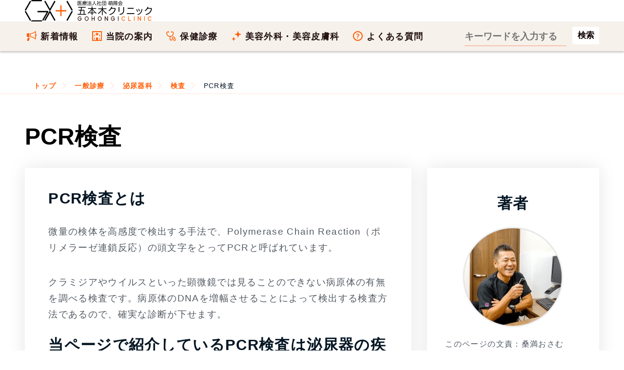

--- FILE ---
content_type: text/html; charset=UTF-8
request_url: https://www.gohongi-clinic.com/hinyoukika/kensa/pcr%E6%A4%9C%E6%9F%BB/
body_size: 30463
content:
<!DOCTYPE html><html lang="ja"><head><meta name="viewport" content="width=device-width, initial-scale=1,viewport-fit=cover"><meta name="robots" content="max-image-preview:large"><meta charset="UTF-8"><meta name='robots' content='index, follow, max-image-preview:large, max-snippet:-1, max-video-preview:-1' /> <script>var ajaxurl = 'https://www.gohongi-clinic.com/wp-admin/admin-ajax.php';</script> <title>PCR検査 - 五本木クリニック | 泌尿器科</title><link rel="canonical" href="https://www.gohongi-clinic.com/hinyoukika/kensa/pcr検査/" /><meta property="og:locale" content="ja_JP" /><meta property="og:type" content="article" /><meta property="og:title" content="PCR検査 - 五本木クリニック | 泌尿器科" /><meta property="og:description" content="PCR検査とは 微量の検体を高感度で検出する手法で、Polymerase Chain Reaction（ポリメラーゼ連鎖反応）の頭文字をとってPCRと呼ばれています。 クラミジアやウイルスといった顕微鏡では見ることのでき [&hellip;]" /><meta property="og:url" content="https://www.gohongi-clinic.com/hinyoukika/kensa/pcr検査/" /><meta property="og:site_name" content="医療法人社団 萌隆会 五本木クリニック" /><meta property="article:publisher" content="https://www.facebook.com/urology.gohongi" /><meta property="article:modified_time" content="2022-08-19T01:00:34+00:00" /><meta property="og:image" content="https://www.gohongi-clinic.com/wp-content/uploads/2019/09/pcr-kensa-gohongi-clinic.jpg" /><meta property="og:image:width" content="1200" /><meta property="og:image:height" content="720" /><meta property="og:image:type" content="image/jpeg" /><meta name="twitter:card" content="summary_large_image" /><meta name="twitter:site" content="@kuwamitsuosamu" /> <script type="application/ld+json" class="yoast-schema-graph">{"@context":"https://schema.org","@graph":[]}</script> <style id='wp-img-auto-sizes-contain-inline-css' type='text/css'>img:is([sizes=auto i],[sizes^="auto," i]){contain-intrinsic-size:3000px 1500px}
/*# sourceURL=wp-img-auto-sizes-contain-inline-css */</style><style id='classic-theme-styles-inline-css' type='text/css'>/*! This file is auto-generated */
.wp-block-button__link{color:#fff;background-color:#32373c;border-radius:9999px;box-shadow:none;text-decoration:none;padding:calc(.667em + 2px) calc(1.333em + 2px);font-size:1.125em}.wp-block-file__button{background:#32373c;color:#fff;text-decoration:none}
/*# sourceURL=/wp-includes/css/classic-themes.min.css */</style><style></style><script type="text/javascript"></script><meta name="keywords" content=""><link rel="alternate" type="application/rss+xml" title="医療法人社団 萌隆会 五本木クリニック" href="https://www.gohongi-clinic.com/feed/"> <noscript><style>.lazyload[data-src]{display:none !important;}</style></noscript><style>.lazyload{background-image:none !important;}.lazyload:before{background-image:none !important;}</style><link rel="icon" href="https://www.gohongi-clinic.com/wp-content/uploads/2019/12/cropped-gohongiclinic-logo-maru-32x32.png" sizes="32x32" /><link rel="icon" href="https://www.gohongi-clinic.com/wp-content/uploads/2019/12/cropped-gohongiclinic-logo-maru-192x192.png" sizes="192x192" /><link rel="apple-touch-icon" href="https://www.gohongi-clinic.com/wp-content/uploads/2019/12/cropped-gohongiclinic-logo-maru-180x180.png" /><meta name="msapplication-TileImage" content="https://www.gohongi-clinic.com/wp-content/uploads/2019/12/cropped-gohongiclinic-logo-maru-270x270.png" /><style type="text/css" id="wp-custom-css">.btn,a.btn,button.btn{font-size:1.6rem;line-height:1.5;display:inline-block;padding:1rem 4rem;cursor:pointer;-webkit-user-select:none;-moz-user-select:none;-ms-user-select:none;user-select:none;-webkit-transition:all .3s;transition:all .3s;vertical-align:middle;text-decoration:none;letter-spacing:.1em;color:#fff;border-radius:99999px;border:0}a.btn:hover{border:0}.btn,.btn-copy,a.btn,button.btn{font-weight:700;position:relative;text-align:center}.btn-copy{font-size:1.1rem;margin-bottom:.3em}.btn-copy:before{margin-right:1rem;content:'＼'}.btn-copy:after{margin-left:1rem;content:'／'}a[target="_blank"].btn{background-image:none;padding-right:4pc;color:#fff}a[target="_blank"].btn:hover{color:#fff}.btn--yellow,a.btn--yellow,button.btn--yellow{color:#fff;background-color:red}a.btn-c-05{font-size:1.8rem;position:relative;padding:2rem 5rem 2rem 3rem;border-radius:9999px}.youtube__aspect-ratio {
    width: 100%;
    aspect-ratio: 16 / 9;
}
.youtube__aspect-ratio iframe {
    width: 100%;
    height: 100%;
}
figure{margin:0 auto}
figcaption{margin-top:1em;margin-bottom:2em;text-align:center}
.p-address__btn__item a.u-btn__fb {
    padding-left: 64px;
    background-color: #1877f2;
    text-decoration: none;
}
.p-address__btn__item a.u-btn__fb:before {
    width: 30px;
    height: 37px;
    background: url('https://www.gohongi-clinic.com/wp-content/uploads/2023/07/fb-logo.svg') center center no-repeat;
    background-size: 30px auto;
}
summary {
	padding:.6em .3em;
  cursor: pointer;
  transition: .2s;
  padding-left: .5em;
}
summary:hover {
  cursor: pointer;
  color: #fff;
  background-color: #c1d3ff
}
details[open] summary {
  background-color: #c1d3ff
}</style><meta property="fb:app_id" content="1167603847372955"><meta name="google-site-verification" content="xdpa-ARo4pN9XtZ1sCdgQeLvolSYjKebwukX89_4Tdc"><meta name="google-site-verification" content="3m9SVQKm1emuW7282ZixU6q0n3_1RHpl7FHkAAwrLNc"><meta name="theme-color" content="#FF5C04"><link rel="shortcut icon" href="https://www.gohongi-clinic.com/favicon.ico"><link rel="icon" href="/wp-content/themes/gohongi/img/favicon.svg" type="image/svg+xml" sizes="any"><link rel="preload" href="https://www.gohongi-clinic.com/wp-content/uploads/2023/09/houryukai-gohongiclinic-logo-bl.svg" as="image"><link rel="preload" href="/wp-content/uploads/2020/12/contact-bg3.jpg" as="image"><link rel="preload" href="https://www.gohongi-clinic.com/wp-content/uploads/2021/05/author-osamu-kuwamitsu_800x800.avif" as="image" media="(min-width: 1025px)"><style>html{box-sizing:border-box;scroll-behavior:smooth}body{box-sizing:border-box;margin:0;text-rendering:optimizeSpeed;font-family:-apple-system, BlinkMacSystemFont,Roboto,'Segoe UI',Arial,sans-serif;letter-spacing:.075em;-webkit-font-smoothing:antialiased;-webkit-text-size-adjust:100%;font-size:16px;font-feature-settings:'palt';-webkit-animation:fadeIn 1.5s ease 0s 1 normal;animation:fadeIn 1.5s ease 0s 1 normal}div,td,th{box-sizing:border-box}@keyframes fadeIn{0%{opacity:0}100%{opacity:1}}@-webkit-keyframes fadeIn{0%{opacity:0}100%{opacity:1}}a,.date_list{font-size:93.75%}.date_list{color: transparent;background-color: #767676;text-shadow: rgb(255 255 255 / 50%) 0 5px 6px, rgb(255 255 255 / 20%) 1px 3px 3px;-webkit-background-clip: text;text-align:right}ol,ul{box-sizing:border-box;list-style:none;padding:0;margin:0}li{box-sizing:border-box;word-break:break-all}.indentp{padding-left: 1.25em;text-indent:-1.25em}.indentp>span{display:inline-block;width:1.25em;text-indent:0}cite{word-break:break-all}#generalMedical_details #mainColumn ul:not([class]),#medicalCourses_beautySkin_details #mainColumn ul:not([class]){list-style-type:disc;padding-left:1.25em}.header{box-sizing:border-box;width:100%}.header .contact-block{display:flex}.header .contact-beauty{margin-left:42px}.header .contact-title{font-size:14px}.tel-wrap{margin:0 auto;padding:0 8%}.heading1-sub b{color:#fff;background:#ffb580;background:linear-gradient(to right,#ffb580,#ffe8d9);border-radius:200px;width:200px;font-size:22px;padding:1.118478rem 4%}.main-foorer{background-color:#fffdf0;padding:0}.container{width:calc(100% - 32px);margin:0 auto;padding:0;box-sizing:border-box}.main-foorer .container,.main-header .container{display:block;width:100%;margin:0 auto;height:auto}button{background-color: transparent;border: none;cursor:pointer;outline: none;padding: 0;appearance: none;vertical-align: top}.taglist{list-style-type: none;margin: 32px 0 -12px;padding: 0}.taglist li {display: inline-block;margin-right:10px;margin-bottom: 10px;background-color: #f5f5f5;padding:.5em .8em .5em .4em;border:none;border-radius:7px}.taglist li::before{content: "＃";font-weight: 700;font-size: .8em}.main-header{background:transparent;margin:0 auto;height: auto;padding:0}.main-header .footer-breadcrumbs{background:transparent;border-top:none}.main-header .footer-breadcrumbs li:not(:last-child){background:transparent}.main-header h1{font-size:17px;margin:0}.list-5{font-size: 18px;counter-reset: number;list-style-type: none;padding: 0 0 1.414em;margin: 0}.list-5 li{position: relative;line-height: 22px;padding-left:1.414em;font-weight: 700;margin-bottom: .8em}.list-5 li a{border-bottom: 2px solid #fb6103}.list-5 li::before{counter-increment: number;content: counter(number);background-color: #ffa952;color: #fff;position: absolute;font-weight: 600;font-size: 14px;border-radius: 50%;left: 0;top: 0;width: 22px;height: 22px;line-height: 22px;text-align: center}.panel-item .link{margin:32px auto}.panel-item h4{font-size: clamp(17px, 1.618vw, 19px);margin-bottom:.3em}.button-link{position:relative;display:flex;-webkit-box-pack:center;justify-content:center;-webkit-box-align:center;align-items:center;width:100%;height:100%;border:1px solid #FF5C04}.icon{margin-left:.3em;display:inline-block;width:16px;height:16px;border:1px solid #FF5C04;border-radius:50%;position:relative}.icon::before{content:'';position:absolute;top:50%;left:50%;transform:translate(-60%,-50%) rotate(45deg);width:.25em;height:.25em;border-top:1px solid #FF5C04;border-right:1px solid #FF5C04}.link{margin-top:32px;margin-bottom:110px;width:320px;height:60px}.text{display: inline-block}.red{color:#eb3223}li br,dd br{height:0}.footer-breadcrumbs li:not(:last-child){background-color:#fffdf0}.footer-breadcrumbs li:not(:first-child)::after,.footer-breadcrumbs li:not(:first-child)::before{content:'';position:absolute;top:50%;width:0;height:0;margin-top:-24px;border-top:24px solid transparent;border-bottom:24px solid transparent}.footer-breadcrumbs li::before{left:1px;border-left:11px solid #ffe8d9}.main-header .footer-breadcrumbs li::after{left:0;border-left:11px solid #fff}.footer-breadcrumbs li::after{left:0;border-left:11px solid #fffdf0}.footer-breadcrumbs li a{display:block;height:41px;line-height:26px;color:#FF5C04}.footer-breadcrumbs li:first-child a{padding:8px 11px 7px 18px}.footer-breadcrumbs li:not(:first-child) a{padding:8px 10px 7px 20px}.footer-breadcrumbs li img{padding-top:5px;padding-bottom:5px}.footer-breadcrumbs li,ul.footer-breadcrumbs{border:0;outline:0;font-size:93.75%;vertical-align:baseline}ul.footer-breadcrumbs{line-height:1;list-style:none;font-size:16px;display:flex;margin:0;border-top:1px solid #ffe8d9;border-bottom:1px solid #ffe8d9;overflow-x:auto;overflow-y:hidden;background-color:#fffdf0;white-space:nowrap}.footer-breadcrumbs li{position:relative;flex-shrink:0;line-height:26px}.footer-breadcrumbs li:first-child{padding-left:0}.footer-breadcrumbs li:not(:first-child){padding-left:7px}.footer-breadcrumbs li:last-child a{font-weight:400;color:#041624}ul.footer-breadcrumbs::-webkit-scrollbar{height:5px}ul.footer-breadcrumbs::-webkit-scrollbar-thumb{background:#ffe8d9;border-radius:5px}ul.footer-breadcrumbs::-webkit-scrollbar-track-piece:start{background:#fffdf0}ul.footer-breadcrumbs::-webkit-scrollbar-track-piece:end{background:#fffdf0}.wrap-section{margin-top:64px}.wrap-section .container{display:block;margin:0;width:100%}.wrap-section .heading-wrapper{width:auto}.wrap_section{position:relative}.sectionlist{display:block}.sectionlist li{width:auto;border-top:1px solid #dedede;display:flex;align-items:center;height:89px;margin-bottom:0}.sectionlist li:hover{background:#ffe8d9}.sectionlist li:last-of-type{border-bottom:1px solid #dedede}.wrap_section:nth-of-type(3)+.section_txt{margin-top:20px;text-align:right}.sectionlist li a{height:auto;width:100%;border:none;display:block;padding:32px 32px 32px 0;position:relative;font-weight:700;align-items:center;justify-content:center}.sectionlist li a::before{position:absolute;top:calc(50% - 6px);right:10px;width:8px;height:8px;content:"";border-top:4px solid #ccc;border-right:4px solid #ccc;transform:rotate(45deg);display:inline-block}#medicalCourses_beautySkin_details .page_h2 h2{text-align:center;margin:20px 0 24px auto}img{image-rendering:-webkit-optimize-contrast;display:block;margin:0 auto;max-width:100%;height:auto;box-sizing:border-box}button,input,select,textarea{-webkit-appearance:none;-moz-appearance:none;appearance:none;box-sizing:border-box}span.text{display:inline-block}.price-body dl{margin-bottom:64px;font-size:clamp(17px, 1.618vw, 19px)}.price-body dt{float: left;font-weight:700;color:#211;font-size:1.125em}.price-body dd{margin-left: 6.1em;margin-bottom:32px;color:#211}.price-body dd b{font-size:1.125em}picture{font-size:0}input[type=button],input[type=email],input[type=search],input[type=submit],input[type=tel],input[type=text],textarea{appearance:none;margin:0;padding:0;border:none;border-radius:0;outline:0;background:0 0}button[type=submit],input[type=button]{cursor:pointer}.head-border{display: flex;align-items: center}.head-border:before,.head-border:after{content: "";height: 1px;flex-grow:1;background-color: #666}.head-border:before{margin-right: 1rem}.head-border:after{margin-left: 1rem}a{box-sizing:border-box;text-decoration:none;color:#46678c}a:hover{color:#1967d2}a[target="_blank"]{background-image:url('data:image/svg+xml;charset=utf8,%3C%3Fxml%20version%3D%221.0%22%20encoding%3D%22UTF-8%22%3F%3E%3Csvg%20xmlns%3D%22http%3A%2F%2Fwww.w3.org%2F2000%2Fsvg%22%20width%3D%2212%22%20height%3D%2212%22%3E%20%3Cpath%20fill%3D%22%23fff%22%20stroke%3D%22%230044CC%22%20d%3D%22M1.5%204.518h5.982V10.5H1.5z%22%2F%3E%20%3Cpath%20fill%3D%22%230044CC%22%20d%3D%22M5.765%201H11v5.39L9.427%207.937l-1.31-1.31L5.393%209.35l-2.69-2.688%202.81-2.808L4.2%202.544z%22%2F%3E%20%3Cpath%20fill%3D%22%23fff%22%20d%3D%22m9.995%202.004.022%204.885L8.2%205.07%205.32%207.95%204.09%206.723l2.882-2.88-1.85-1.852z%22%2F%3E%3C%2Fsvg%3E');background-size:auto 60%;background-position:center right;background-repeat:no-repeat;padding-right:.7em;color:#46678c}
a:hover[target="_blank"]{text-decoration:underline;color:#04c}dt,dd{margin:0;padding:0}table{border-collapse:collapse}iframe{max-width:100%;width:100%;border-width:0} .post-categories{overflow:hidden;margin-bottom:0;list-style-type:none;padding-left:0}.tagheading::before{content:'＃'}h2,h3{color:#041624;font-size:clamp(26px, 2.618vw, 31px);line-height:1.231;margin:1.75rem 0}div + h2{margin-top:4.5rem}p{box-sizing:border-box;overflow-wrap:break-word;font-size:clamp(17px, 1.618vw, 19px);margin-top:0;margin-bottom:0;color:#545b63;padding-top:0;line-height:1.75em;padding-bottom:2.75em}p b{color:#100;font-weight:700;text-shadow:0 0 1px rgb(0 0 0 / 40%)}.yellow{color:#000;font-weight:700;text-shadow: 0 0 1px rgb(0 0 0 / 40%);background: linear-gradient(transparent 0%, #ffff66 0%)}.imgcap{font-size:.8em;color:#757575;line-height:1.213;margin:-1.414rem 32px 2.414rem;word-break:break-all;text-align:center}.sitetitle{height:208px;padding-bottom:88px}.top-first-view{height:auto;position:relative}main img{max-width:100%}.panel-item{display:block;padding:32px 19px;background-color:#fff;color:#222;text-decoration:none;box-shadow:0 0 35px 0 rgba(0,0,0,.1);margin-bottom:16px}.jumpLink-section{margin-top:40px}.medicalCourses-jumpLinks{display:flex;flex-wrap:wrap;margin-top:0;margin-bottom:64px}.medicalCourses-jumpLinks .link-block{width:48.5%;height:24vw;margin-top:0;margin-bottom:3vw;text-align:center}.medicalCourses-jumpLinks .link-block:nth-of-type(even){margin-left:3%}.button-link-jump{display:flex;padding-top:12px;padding-left:.6em;padding-right:.6em;width:100%;height:100%;color:#fff;background-color:#900;border-radius:5px;border:1px solid #900;font-weight:700;flex-direction:column;justify-content:center;align-items:center;font-size:21px}.button-link-jump::after{content:'';display:inline-block;margin-top:0;margin-bottom:3px;width:8px;height:8px;transform:rotate(45deg);border-bottom:3px solid #fff;border-right:3px solid #fff;border-width:1px}.button-link-jump:hover{color:#900;background-color:#ffe8d9;transition:color .3s}.panel-item h2{padding:calc(40px - 1.86957rem) 0 24px;text-align: center;margin: 20px auto 24px}.panel-item h2.blog-title{text-align:left}.panel-item p{padding:0;margin-bottom:0}.panel-item p+h3,.panel-item p+p{padding-top:2em}.minchou{font-family:'Ryumin Regular KL','ヒラギノ明朝 Pro W3','Hiragino Mincho Pro','ＭＳ Ｐ明朝','MS PMincho',Meiryo,serif}.price-contact-wrap{margin-right:auto;margin-left:auto;padding-right:0;padding-left:0;width:100%}.price-contact{padding:48px 0;background:url('//www.gohongi-clinic.com/wp-content/uploads/2020/12/contact-bg3.jpg') repeat left top}.contact_title,.sub-title{padding:1.618em 0;color:#211;text-align:center;font-family:'Noto Serif JP',serif;font-size:29px;font-weight:400;line-height:1.1}.sub-title{opacity:.4;padding-bottom:.618em;font-weight:700}p.share{font-family:'Noto Serif JP',serif}.price-point{margin:0 4.8vw;padding:4.8vw;border:6px solid #f6f1eb;background:#fff}.price-point h2{font-size:4.8vw;line-height:1.3em;padding:1.414em 1em;text-align:center}.price-point p{padding-bottom:1.414em;margin-bottom:0}.telephone{border:2px solid #211;padding:2px;width:100%;color:#211;text-align:center;font-family:'Noto Serif JP',serif;font-size:5.86667vw;font-weight:400;line-height:1.4}.telephone p{font-size:29px;letter-spacing:0}.press{color:transparent;background-color:#041624;text-shadow:rgba(255,255,255,.7) 0 5px 6px,rgba(255,255,255,.4) 1px 3px 3px;-webkit-background-clip:text}.container2{display:flex;flex-wrap:wrap;padding:0;margin:0;width:100%}#toc_container{margin-bottom:2rem;padding:12px;background:#fffdf0;border:4px solid #ffe8d9;border-radius:2px;color:#666}.toc_title{text-align:center;margin-bottom:32px;margin-top:0;padding-top:4px;color:#666;padding-bottom:20px;font-size:1.414em;border-bottom:1px solid #dedede}p a{text-decoration:underline}.blogcard{position:relative;max-width:100%;margin:0 0 2.75em;box-shadow:0 .125rem .25rem rgba(0,0,0,.075);background:#fff;border:1px solid #e6e7e8;border-radius:.75rem}.blogcard a{text-decoration:none}.blogcard-content{display:flex;justify-content:flex-start}.blogcard-image{width:297px;height:198px}.blogcard-image-wrapper{position:relative;padding:100% 0 0;width:297px;height:198px}.entry-content .blogcard-image-wrapper img,.blogcard-image-wrapper img{position:absolute;top:0;left:0;max-width:100%;height:auto;object-fit:cover;border-top-left-radius:.75rem;border-bottom-left-radius:.75rem}.blogcard-text{width:80%;padding:1.1em .8em .8em;background:#f5f5f5;display:flex;flex-direction:column;border-top-right-radius:.75rem;border-bottom-right-radius:.75rem}.blogcard-title{margin:0!important;line-height:1.231;display:-webkit-box;-webkit-box-orient:vertical;overflow:hidden;-webkit-line-clamp:2;max-height:4.8em;font-weight:700;color:#4975c1;text-decoration:underline;padding-bottom:0}.blogcard-description{font-size:.875rem;margin:.5em 0!important;line-height:1.4!important;max-height:60px;overflow:hidden;display:-webkit-box;-webkit-box-orient:vertical;-webkit-line-clamp:3}.blogcard-footer{font-size:.8rem;padding:0 6px;border-radius:4px;line-height:28px;background:#fff;color:#006ccc;margin-top:auto;width:100%;display: flex;justify-content: space-between}.entry-content .blogcard-footer img,.blogcard-footer img{display:inline-block;margin-right:5px;vertical-align:middle}.blogcard-hasnoimage .blogcard-text{width:100%}.blogcard-hasnoimage .blogcard-footer{position:static;width:100%;padding:10px 20px}.blogcard:hover{box-shadow:0 .4rem .8rem rgba(0,0,0,.15);transform:translateY(-1px)}.blogcard:hover .blogcard-text{background:#e8f0fe}.blogcard:hover .blogcard-title{color:#1967d2}.blogcard:hover .blogcard-image-wrapper img{opacity:.8}.blogcard:hover .blogcard-footer{opacity:.8;color:#1967d2}.blogcard:hover >a{color:#454545!important;text-decoration:none!important}@media screen and (max-width:600px){#single{padding:1.5em .8em}.blogcard-title{padding-top:.3em;padding-left:.3em;-webkit-line-clamp:3;font-size:1em;line-height:1.3}.blogcard-image{width:132px;height:132px}.blogcard-image-wrapper{width:132px;height:132px}.entry-content .blogcard-image-wrapper img,.blogcard-image-wrapper img{height:100%}.blogcard-description,.pc2{display:none}.blogcard-text{padding:.5em}.blogcard-footer{bottom:6px}}
@media screen and (max-width:600px){.k_blog,.m_blog{padding:0}.k_blog h2,.m_blog h2{border-left-width: 4px;border-color: #ff5c04;border-left-style: solid;padding-top: 16px;padding-bottom: 14px;padding-right: 0.3em;padding-left: 0.7em;background:#ffe8d9}}
.entry-content .toc_list{list-style-type:none;counter-reset:li}.toc_list{padding-left:20px}.toc_list>li{position:relative;margin-bottom:1.5rem;margin-left:6px;line-height:1.231em}.toc_list>li:after{counter-increment:li;content:counter(li);position:absolute;width:1.5em;left:-2em;top:0;text-align:right;background:0 0;font-weight:700;font-size:1.414em;letter-spacing:0;color:#ffb580}.toc_list>li a{border-bottom:solid 2px #ffb580;color:#464646;font-weight:600}.toc_list>li a:hover{border-bottom:solid 2px #666}.toc_list>li ul{list-style-type:disc;margin-top:15px;padding-left:20px;color:#e597b2}.toc_list>li>ul li{font-size:.9em;margin-bottom:8px}.blog-title{margin-bottom:0;margin-top:0;padding-bottom:0;font-size:18px;color:#ff5c04;line-height:21px;font-weight:600;text-align:left}.entry-content ul:not([class]){list-style-type:disc;padding-left:1.25em;margin-bottom:1.86957rem}.entry-content li{font-size:clamp(17px, 1.618vw, 19px);margin-bottom:1em;text-shadow:0 0 1px rgba(0,0,0,.4);line-height: 1.231;color:#041624}aside + h2,aside + section,.entry-content p + h2{margin-top:4.5rem}.youtube{width:100%;padding-bottom:56.25%;height:0;position:relative;margin-bottom:2rem}.youtube iframe{position:absolute;top:0;right:0;width:100%;height:100%}.blogs-wrapper a .image-wrapper img{margin:0;border-radius:6px;width:100%;height:auto}.blogs-wrapper{position:relative}.bloglink{display:flex;justify-content:space-between}.blogs-wrapper .blog{display:inline-block;color:inherit;transition:color .3s}.blogs-wrapper a .content-wrapper{margin-right:auto;height:24vw}.blogs-wrapper a:hover .image-wrapper{opacity:.6;transition:opacity .3s}.blogs-wrapper .panel-item:hover{background:#fffdf0}.blogs-wrapper .panel-item:hover h3{text-decoration:underline;color:#900}.blogs-wrapper a:hover .content-wrapper .blog-title{transition:color .3s}#columnsWrap,.cat-block{display:block;margin:0 auto;padding:2rem 0 0;width:calc(100% - 32px)}.entry-content{overflow:hidden}.articlehead{padding-top:129px;display:block;margin:0 auto;width:calc(100% - 32px);contain:content}.entry-title{letter-spacing:0;font-size: clamp(29px, 5vw, 48px);padding-top:0;padding-bottom:0;margin:0}#blog_list h1{text-align:center;font-size:29px}.blogs-wrapper a .image-wrapper{flex:0 0 24vw;margin-left:3.2vw;width:24vw;height:auto}#blog_list .navigation-wrapper .next,#blog_list .navigation-wrapper .prev{width:5.3vw;height:5.3vw}#blog_list .navigation-wrapper .prev::after{width:1.867vw;height:1.867vw}#blog_list .navigation-wrapper .next::after{width:1.867vw;height:1.867vw}.latest-blog{width:100%;height:auto;padding:0;position:relative;margin-bottom:0;box-sizing:border-box;max-width:100%}.latest-blog a{display:block}.latest-blog a>.image-wrapper{position:relative;width:100%;height:auto}.latest-blog .content-wrapper{position:relative;height:auto;overflow:hidden}.navigation-wrapper{margin:32px -16px;display:flex;justify-content:center}.single-header{background:#f5f5f5;padding:32px 0}.st-inner{max-width:inherit}.single-header__inner{display:block}.single-header__logo{width:100%;padding:18px 0;background:#100;flex-shrink:0;display:flex;align-items:center;justify-content:center}.single-header__head{padding:16px 20px;background:#fff;width:100%}.date_month{margin-right:.6em}.date_day{margin-right:1em}.single-header__ttl{font-size:29px;font-weight:300;line-height:1.4;letter-spacing:-.03em;border-bottom:solid 3px #ff5c04;margin:0 0 8px;padding:0 0 8px;font-family:serif}.single-author{border:solid 1px #ccc;font-size:1.4rem;letter-spacing:.03em;line-height:1.8;padding:5px;margin-top:50px}.single-author__inner{border:solid 1px #ccc;padding:20px;overflow:hidden}.single-author__image{width:30.9%;float:left}.single-author__name{width:61.8%;float:right}.single-author__name .authorname{padding-top:12px;font-size:20px}.single-author__inner>p{width:auto;float:none;clear:both}.imghover{opacity:.3}.imghover:hover{opacity:1;transition:all .2s ease-in}.footer-intro{margin:0 auto;padding:64px 0}.footer-intro .ttllogo{width:100%;height:auto;margin:0}.footercontainer{display:flex;flex-wrap:wrap}.footercolumn{width:100%}.footer-intro table{width:100%;box-sizing:border-box;margin:16px 0 auto;border-collapse:collapse}.timetable{margin-right:0;margin-left:0}.timetable tr{border-bottom:1px solid #FFF}.timetable th{padding-bottom:.618em;width:10.2%;text-align:center}.timetable td{text-align:center}.timetable tbody tr td:nth-child(1){text-align:left;font-weight:400;padding:.618em 0 .618em 1.4%}.footer-intro .ttl{vertical-align:top;width:37%}.footer-intro .ttld{padding-top:4px;padding-bottom:1.618em;line-height:1.25em}.ttld a{color:#ff5c04;text-decoration:none}.ttld a:hover{color:#e38648;text-decoration:underline}.footer-intro .ttl2{display:none}.orange-title-sq{background:linear-gradient(120deg,#ff5c04 0,#ff5c04 5%,#61544b 5%,#61544b 100%);padding:4px 1.25em;margin-right:10%;box-sizing:border-box;display:flex;justify-content:space-between;font-size:14px;font-weight:700;color:#fff;align-items:center}.timetable{width:100%;color:#fff;line-height:1;font-size:14px;border-collapse:collapse;margin-bottom:32px}.timetable .timetable-ttl{width:26.5%;font-weight:400;padding-bottom:.618em;padding-left:1.4%;text-align:left}
@media screen and (min-width:601px) and (max-width:1024px){.footer-intro .ttllogo{width:61.8%;height:auto}.footer-intro .ttl{width:24%}.footer-intro .ttld{padding-left:1%;font-size:19px}.footer-intro .ttl2{display:block}.timetable{margin-top:-.618em;margin-left:25%;width:75%;font-size:19px}.timetable-ttl{font-size:24px;font-weight:700}}
@media screen and (min-width:1025px){.head-childbg{margin:0;padding:0;font-family:serif;font-size:180px;position:absolute;top:0;left:0;color: #b82500;background-color: transparent;text-shadow: 0px 1px 0px rgba(255, 255, 255, .5);opacity:.4;line-height:1}.pc2{color:#757575}.footercolumn{width:50%}.footer-intro .ttllogo{width:50%}.footer-intro .ttl{width:19%}.footer-intro .ttld{padding-left:1%;font-size:18px;margin-top:3px}.footer-intro .ttl2{display:none}.orange-title-sq{padding:4px 8px;font-size:16px}.timetable{margin-left:0;width:100%;font-size:19px}.timetable-ttl{font-size:19px}.entry-content ul:not([class]){margin-bottom:2em}}
@media screen and (min-width:1367px){.footer-intro .ttllogo{width:38.2%}.footer-intro .ttl{width:15.5%}.orange-title-sq{margin-right:14%}}
@media only screen and (min-width:600px){.blog-title{font-size:26px;line-height:1.231}.blogs-wrapper a .content-wrapper{height:auto;min-height:180px}.blogs-wrapper a .image-wrapper{margin-left:3.2vw;flex:0 0 180px;width:180px;height:180px}.contact_title,.sub-title{font-size:40px}#toc_container{border:5px solid #ffe8d9;padding:25px 40px}.toc_title{font-size:29px;border-bottom:2px solid #dedede}.toc_list>li{margin-bottom:1.5rem;margin-left:12px}.toc_list>li:after{font-size:26px}}
@media all and (max-width:1024px){.header{min-height:65px}.pc{display:none}.sp{height:65px;backdrop-filter: saturate(180%) blur(20px);-webkit-backdrop-filter: blur(20px);background-color: rgba(255,255,255,0.72);z-index:4;position:fixed;width:100%;box-shadow: 0 3px 3px rgb(0 0 0 / 20%);top:0;left:0;display:flex;align-items: center;transition-property: background-color,backdrop-filter,-webkit-backdrop-filter}.sp2{display:block;position:relative}.pc-inline{display:none}.sp-inline{display:inline}.sp-header2 .form-item form{height:64px;display:flex;justify-content:space-between;-webkit-box-align:center;align-items:center}.sp-header2 .form-item input[type=search]{width:270px;color:#fff}.sp-header2 .form-item input[type=search]::-webkit-input-placeholder{font-size:20px;color:#ffc1aa}.sp-header2 .form-item input[type=search]::placeholder{font-size:20px;color:#ffc1aa}.menu-btn{position:fixed;top:0;right:0;display:flex;height:65px;width:65px;justify-content:center;align-items:center;z-index:90;background-color:#ff5c04;cursor:pointer}.menu-btn span,.menu-btn span:after,.menu-btn span:before{content:'';display:block;height:3px;width:25px;border-radius:3px;background-color:transparent;position:absolute}.menu-btn span:before{bottom:8px}.menu-btn span:after{top:8px}#menu-btn-check:checked~.menu-btn img{display:none}#menu-btn-check:checked~.menu-btn span{background-color:rgba(255,255,255,0)}#menu-btn-check:checked~.menu-btn span::before{bottom:0;background-color:#fff;transform:rotate(45deg)}#menu-btn-check:checked~.menu-btn span::after{top:0;background-color:#fff;transform:rotate(-45deg)}#menu-btn-check{display:none}.spsearch-content{width:100%;height:100vh;padding:0 2.4% 80px;position:fixed;top:0;left:100%;z-index:80;background-color:#61544b;transition:all .5s}#menu-btn-check:checked~.spsearch-content{left:0}#mainColumn{margin-top:0;padding-right:0;width:100%}#beautyMedical_details #mainColumn>p,#generalMedical_details #mainColumn>p,.wysiwygArea .wrap_section p,main#faq_details #mainColumn>p{padding:1.86957rem 4.2vw}.entry-meta{position:static;margin-top:32px;margin-bottom:calc(1rem - 1em)}.date_list{font-size:16px} .post-categories li{position:relative;font-size:15px;float:left;margin-right:.4em;margin-bottom:.4em;font-weight:600} .post-categories li:nth-of-type(n+2){margin-right:.4em;margin-bottom:.4em} .post-categories a{display:inline-block;transition:background-color .2s ease-out;color:#900;padding:5px 14px;text-decoration:none;font-size:12px;letter-spacing:1.9px;font-weight:600;border-radius:20px;border:1px solid #900;z-index:1} .post-categories a::after{position:absolute;content:'';width:0;height:100%;top:0;right:0;z-index:-1;background:#900;border-radius:220px;transition:all .3s ease} .post-categories a:hover{color:#fff} .post-categories a:hover::after{left:0;border-radius:20px;width:100%} .post-categories a:active{top:2px}main h1:not([class]){letter-spacing:0;font-size:29px;padding-bottom:.3em}h2:not([class])::before, h2:not([class])::after{content: none;width: 0;height: 0}.entry-content h3,.panel-item h3,#mainColumn .entry-content h4,#mainColumn .entry-content h5{color:#100;font-size:24px;margin-bottom:.3em}h3.blog-title{font-size:clamp(17px, 1.414vw, 23px);display: -webkit-box;overflow: hidden;text-overflow: ellipsis;-webkit-line-clamp: 4;-webkit-box-orient: vertical}#mainColumn .entry-subtitle{margin-bottom:10px;font-size:4.8vw}.tap p.menu-title{color:#fff}.entry-content img{display:block;margin:0 auto;max-width:100%;height:auto}.blogs-wrapper .panel-item{content-visibility:auto;contain-intrinsic-size:162px;margin-left:-16px;margin-right:-16px;padding:16px 16px 4px}.blogs-wrapper a .content-wrapper{height:24vw}.flex_no_sp{display:block}footer .medical-tel p.information{font-size:3.2vw;text-align:center}footer .medical-contact{text-align:center}.bottommenu{position: fixed;bottom: 0;overflow: hidden;width: 100%}.mobilefooter_menu{width: 100%;box-shadow: 0 0.4rem 1.2rem rgb(0 0 0 / 24%);height: 65px;background-color: #f6f1eb;display: flex;justify-content: space-between;z-index: 999;transition: opacity .5s;position: fixed;bottom: 0;align-items: center}
@media screen and (min-width:600px){.mobilefooter_menu{height:89px}}
.navitem,.navitemLink{flex:1;text-align:center}.navitem_link{padding-bottom:10px;position:relative;transition:opacity .2s linear}.navitem_link:hover{color:#ff5c04;border-color:#61544b}.navitem_drop{width:100%;height:auto;position:absolute;bottom:65px;left:0;padding:16px;color:#041624;background:linear-gradient(120deg,#fff 0,#ff5c04 22%,#61544b 22%,#61544b 100%);visibility:collapse;opacity:0}.bottombgtitle{padding:0;margin:0;font-family:serif;font-size:24vw;line-height:1;position:absolute;top:0;left:0;color: #b82500;background-color: transparent;text-shadow: 0px 1px 0px rgba(255, 255, 255, .5);opacity:.4}.bottommenuwrap{z-index:4;display:flex;align-items:center;justify-content:center;height:100%}.gap12{display:flex;gap:12px}.underline16{font-size:16px;text-decoration:underline}
@media screen and (min-width:600px){.navitem_drop{bottom:89px}}
.navitem{height:65px;width:20%}
@media screen and (min-width:600px){.navitem{height:89px}}
.navitem_link{display:block;height:100%;width:100%;cursor:pointer}.navitem:hover .navitem_drop{opacity:1;visibility:visible;box-shadow:0 .2rem .8rem rgb(0 0 0 / 10%)}.navitem_link>span{font-weight:700;text-decoration:none;color:#61544b;display:block;padding-top:4px;padding-bottom:2px;font-size:2.3vw;margin-bottom:0}.navitem_link>img{opacity:1;height:25px;width:25px;margin-top:10px}.navitem:hover{background:#61544b}.navitem:hover>.navitem_link>img{opacity:.5}.navitem:hover>.navitem_link>span{color:#fff;transition:opacity .2s linear}.head-animation{transform:translateY(100%)}.orange-gr0{color:#fff;width:100%;font-size:39px}.orange-gr0 a{color:#fff;width:100%;font-size:39px;text-shadow:1px -1px 0 rgba(0,0,0,.1)}.orange-gr0 li:nth-child(1){position:relative;font-size:25px;font-family:serif;letter-spacing:2px;display:inline-block;text-decoration:none;padding:24px 0;text-shadow:1px -1px 0 rgba(0,0,0,.1)}.orange-gr0 li:nth-child(1) a{font-size:25px;text-decoration:none}.spmenutitle{position:relative;font-size:24px;font-family:serif;letter-spacing:2px;display:inline-block;padding:0 0 24px}.orange-gr0 li:nth-child(1):after{content:"";display:block;width:40px;height:5px;background:#ff5c04;border-radius:3px;margin:16px auto 0}.orange-gr0 li:nth-of-type(n+2) a{color:#fff;text-decoration:none;display:block;font-size:5vw;padding:.618em 4px;border:1px solid #dedede;margin-bottom:12px;border-radius:6px;background:rgba(5,5,5,.3)}
@media screen and (min-width:480px){.orange-gr0 li:nth-of-type(n+2) a{font-size:31px}}
.orange-gr0 li:nth-of-type(n+2) a:hover{background:#240e03;border-color:#ff5c04}.orange-gr0 li:last-child a{padding:0;border:none;margin-bottom:12px;border-radius:6px;background:0 0}.orange-gr0 li:last-child a:hover{background:rgba(36,14,3,0)}.button-link{font-size:3.82vw;border-width:1px}.button-link::before{border-width:1px}.button-link::after{border-width:1px}.link{margin:5.333vw auto 10.667vw;width:78.4vw;height:16vw}.panel-item .link{width:auto;height:16vw}}
@media all and (min-width:1025px){.header{min-height:160px}.pc{display:block}.sp,.sp2{display:none}.flex-header{display:flex;height:99px;justify-content:space-between;align-items: center}.flex-header2{height:60px;border-top:1px solid #f2f2f2;background:#f6f1eb;box-sizing: content-box;padding:0;box-shadow: 0 3px 3px rgb(0 0 0 / 20%);display:flex}.global_menu{width:100%;height:60px;position:relative;color:#041624;background:#f6f1eb;display:flex;align-items:center}.global_menu>li{display:inline-block;height:60px;cursor:pointer;align-items:center;display:flex;font-weight:700}.global_menu>li>a{display:block;height:60px;line-height:60px;padding-left:4px;padding-right:24px;color:#211;text-decoration:none;font-size: clamp(15px, 1.414vw, 18px);}.global_menu>li>a>img{display:inline-block;transform:translateY(-2px);margin-right:8px;height:20px;vertical-align:middle;width:20px;height:20px}.menu>a{padding-bottom:7px;border-bottom:3px solid transparent}.menu:hover>a{border-color:#ff5c04;transition:opacity .2s linear}.global_menu>li:nth-last-child(2)>a:hover{background:#900;color:#fff;transition:opacity .5s}.child_menu{width:100vw;height:50vh;position:absolute;top:100%;left:calc(50% - 50vw);padding:32px calc(44px + 50vw - 50%);color:#041624;background:linear-gradient(120deg,#fff 0,#ff5c04 33.3%,#61544b 33.3%,#61544b 100%);visibility:hidden;opacity:0;transition:opacity .4s}.menu:hover .child_menu{opacity:1;visibility:visible;transition:opacity .4s}.child_menu a{color:#fff}.child_menu a:hover{color:rgba(255,255,255,.6)}.pc-inline{display:inline}.sp-inline{display:none}.site-header{background:#fff;position:fixed;top:0;transition:opacity .5s;width:100%;z-index:999;height:160px}.site-header.hide{transform:translateY(-100%)}.footer-breadcrumbs li a{display:block;height:32px;padding:8px 10px 8px 17px;font-weight:700;line-height:16px}.footer-breadcrumbs li:first-child{padding-left:4%}.footer-breadcrumbs li img{padding-top:0;padding-bottom:0}.footer-breadcrumbs li:not(:first-child)::after,.footer-breadcrumbs li:not(:first-child)::before{content:'';position:absolute;top:50%;width:0;height:0;margin-top:-7px;border-top:7px solid transparent;border-bottom:7px solid transparent}.footer-breadcrumbs li::before{left:2px;border-left:7px solid #ffe8d9}.main-header .footer-breadcrumbs li::after{left:0;border-left:7px solid #fff}.footer-breadcrumbs li::after{left:0;border-left:7px solid #fffdf0}#clinicWebsite_details h1,#generalMedical_details h1{text-align:left}.hinyouki-title{font-size:48px;border-left:0 solid #fff;padding-top:.5em;padding-bottom:.5em;padding-left:40px;text-shadow:0 1px 1px rgba(0,0,0,.1);position:relative;text-align:left;margin:0}.hinyouki-title::before{content:'';width:13px;height:13px;border:4px solid #ffe8d9;display:inline-block;background-color:#ff5c04;border-radius:50%;position:absolute;top:50px;left:10px}.k_blog h2,.m_blog h2{position: relative;padding: 0.8rem 0;overflow: hidden}.k_blog h2::before,.k_blog h2::after,.m_blog h2::before,.m_blog h2::after{position: absolute;width: 100%;height:0;bottom: 0;content: ''}.k_blog h2::before,.m_blog h2::before{border-bottom: 0.3rem solid #FF5C04}.k_blog h2::after,.m_blog h2::after{border-bottom: 0.3rem solid #dedede}.panel-item{padding:44px 48px}.medicalCourses-jumpLinks .link-block{width:22.3%;height:64px}.medicalCourses-jumpLinks .link-block:nth-of-type(n+3){margin-left:3%}.medicalCourses-jumpLinks .link-block:nth-of-type(n+5){margin-left:0}.wrap-section .container{padding:0;display:flex;justify-content:space-between}.wrap-section .heading-wrapper,.wrap_section .heading-wrapper{min-width:300px;margin-right:32px}.wrap-section .heading-wrapper::before{content:'';display:block;width:100%;height:1px;background:-webkit-gradient(linear,left top,right top,color-stop(0,#ed9573),color-stop(63.3%,#ed9573),color-stop(63.3%,#999),to(#999));background:linear-gradient(90deg,#ed9573 0,#ed9573 63.3%,#999 63.3%,#999 100%);margin-bottom:40px}.wrap-section .content-wrapper{width:100%;padding-left:32px}.wrap_section{display:flex;justify-content:space-between}.blogs-wrapper .panel-item{margin:0 0 16px;padding:1.86957rem 40px}.articlehead{padding-top:220px}.entry-title{text-align:left;padding:16px 0 0}.tel-wrap{padding:0 20%}.price-point{margin:0 14.4vw}.freedial,.tel{font-weight:700;color:#e22f26;margin-top:0;margin-bottom:0}.form-item{display:flex;justify-content:space-between;padding:3px;width:250px;border-bottom:2px solid #757575}.form-item-c{display:flex;justify-content:space-between;padding:6px}.header form img{height:24px;vertical-align:middle}.header input[type=text]{font-size:18px}.header input[type=text]::-webkit-input-placeholder{font-size:18px;font-weight:500;color:#757575}.header input[type=text]::placeholder{font-size:18px;font-weight:500;color:#757575}#columnsWrap{display:flex;padding-bottom:64px;justify-content:space-between}#blog_list h1{text-align:left;padding-top:0}.wrap_section .wrap_h_more a{pointer-events:none;color:inherit}.wrap_section .wrap_h_more+.section_txt{width:884px}.sectionlist{display:flex;flex-wrap:wrap;justify-content:space-between;gap:16px 16px}.sectionlist li{width:calc(50% - 8px);min-height:82px}.wrap_section:nth-of-type(3)+.section_txt{margin-top:20px;text-align:right}.sectionlist li a{display:flex;align-items:center;padding:1em 2em 1em 1em;width:100%;height:100%;color:#100;font-weight:700;border:1px solid #900;position:relative;justify-content:start}.sectionlist li a::after,.sectionlist li a::before{content:'';position:absolute;top:50%;right:1em;display:inline-block}.sectionlist li a::before{width:1em;height:1em;border:1px solid #900;border-radius:50%;transform:translateY(-50%)}.sectionlist li a::after{width:.25em;height:.25em;border-top:1px solid #900;border-right:1px solid #900;transform:translate(-125%,-50%) rotate(45deg)}.sectionlist li a:hover{background-color:#ffe8d9;transition:opacity .3s}.single-header{padding-top:0;padding-bottom:64px}.single-header__inner{display:flex}.single-header__logo{width:230px}.date_month{font-size:1.414em;line-height:1;margin:0}.date_day{display:block;font-size:5.6em;line-height:1;margin:0}.date_yaer{font-size:1.618em;line-height:1}.single-author__inner{padding:56px}.single-author__name .authorname{padding-top:32px;font-size:1.618em}.single-author__inner>p{width:61.8%;float:right}#spmenu{display:none}#generalMedical_details #mainColumn h2,#medicalCourses_beautySkin_details .page_h2 h2{text-align:left;margin-top:0;margin-bottom:0;padding-top:0;padding-bottom:32px}.panel-item h2{text-align:left}}
@media all and (min-width:1025px) and (max-width:1366px){body{font-size:18px}.header .contact-beauty{margin-left:3.025vw}.header .contact-title{font-size:1.025vw;margin-bottom:0}.header .form-item{padding:.22vw;width:18.302vw;border-width:.146vw}.header form img{height:1.757vw}.header input[type=text]{width:14vw;font-size:1.318vw}.header input[type=text]::placeholder{font-size:1.414vw}.entry-meta{position:relative;margin-top:40px;margin-bottom:0}.contact_title,.menu-content__ttl{font-size:3vw}.contact_title{padding:1.618em .618em}.sub-title{font-size:3vw;margin-bottom:0}.price-point{margin:0 11.2vw}.price-contact h1{font-size:4.8vw}.price-point h2{font-size:3.4vw}.price-point p{font-size:19px}.telephone p{font-size:5vw}#columnsWrap,.articlehead,.cat-block{width:92%}.cat-block{margin:0 auto}#mainColumn{width:70%;padding-right:32px}#sideColumn{width:30%} .post-categories li{position:relative;float:left;font-size:14px;font-weight:700;margin-right:.4em;margin-bottom:.4em} .post-categories li:nth-of-type(n+2){margin-right:.4em;margin-bottom:.4em} .post-categories a{display:inline-block;transition:background-color .2s ease-out;color:#900;padding:5px 14px;text-decoration:none;font-size:12px;letter-spacing:1.9px;font-weight:600;border-radius:20px;border:1px solid #900;z-index:1} .post-categories a::after{position:absolute;content:'';width:0;height:100%;top:0;right:0;z-index:-1;background:#900;border-radius:20px;transition:opacity .3s ease} .post-categories a:hover{color:#fff} .post-categories a:hover::after{left:0;border-radius:20px;width:100%} .post-categories a:active{top:2px}.date_list{font-size:17px;font-weight:700}.item-btn a{font-size:17px}.entry-content img{display:block;margin:0 auto;max-width:100%;height:auto}.container,.flex03{margin:0;width:100%;height:auto;padding:0 4%}#mainColumn .link{width:24.451vw;height:4.392vw}.link{margin:0 auto;margin-top:2.196vw;margin-bottom:8.053vw;width:auto;height:auto}.button-link{border-width:.073vw;padding:1em .6em}.button-link:before{border-width:.088vw}.button-link:after{border-width:.073vw}}
@media all and (min-width:1367px){.header .contact-title{font-size:14px;margin-bottom:0}.header .reception-block .reception-time+.reception{margin-top:0;margin-bottom:4px;font-size:12px}.header .reception-time{font-size:12px;margin-top:0;margin-bottom:4px;font-weight:700}.cat-block{margin:0 auto;width:1280px;height:auto}.articlehead{margin:0 auto;width:1280px;height:auto}.main-foorer .container,.main-header .container{width:1280px}.footer-breadcrumbs li:first-child{padding-left:calc(50% - 640px)}#columnsWrap{width:1280px}.entry-title,.entry-title + div{padding-left:2.36957rem;padding-right:2.36957rem}#mainColumn{width:960px;padding-right:32px;-webkit-box-ordinal-group:2;order:1}#blog_list h1.hinyouki-title,#mainColumn h1.hinyouki-title{padding-top:.5em;padding-bottom:.5em;padding-left:calc(2.36957rem - 9px)}.entry-meta{position:relative;margin-top:0;margin-bottom:0;padding:64px 2.36957rem 0}.post-categories{display:flex} .post-categories li{position:relative;font-size:14px;float:left;margin-right:.4em;margin-bottom:.4em;font-weight:700} .post-categories li:nth-of-type(n+2){margin-right:.4em;margin-bottom:.4em} .post-categories a{display:inline-block;transition:background-color .2s ease-out;color:#900;padding:5px 14px;text-decoration:none;font-size:12px;letter-spacing:1.9px;font-weight:600;border-radius:20px;border:1px solid #900;z-index:1} .post-categories a::after{position:absolute;content:'';width:0;height:100%;top:0;right:0;z-index:-1;background:#900;border-radius:20px;transition:opacity .3s ease} .post-categories a:hover{color:#fff} .post-categories a:hover::after{left:0;border-radius:20px;width:100%} .post-categories a:active{top:2px}.entry-content{display:block;padding:52px calc(2.36957rem + 18px);background-color:#fff;color:#545b63;text-decoration:none;box-shadow:0 0 35px 0 rgba(0,0,0,.1);transition:opacity .2s ease-out;margin-bottom:1.86957rem}.entry-content h3,.panel-item h3,#mainColumn .entry-content h4,#mainColumn .entry-content h5{font-size:24px;color:#100;margin-bottom:.3em}#sideColumn{width:320px;-webkit-box-ordinal-group:1;order:2}.entry-content img{display:block;margin:0 auto;max-width:80%;height:auto}.blogs-wrapper a .image-wrapper{flex:0 0 240px;width:240px;height:240px}.contact_title,.price-contact h1,.sub-title{font-size:3.5rem}.container{width:1280px}.logo img{margin:0;filter:drop-shadow(0px 1px 1px rgba(0,0,0,.2));}.blogs-wrapper a .content-wrapper{height:240px}.price-point{margin:0 auto;width:1200px}}
@media all and (min-width:1440px){.container{width:1400px}#columnsWrap{width:1400px}#mainColumn{width:1025px}#sideColumn{width:375px}.cat-block{width:1400px}.articlehead{width:1400px;height:auto}.footer-breadcrumbs li:first-child{padding-left:calc(50% - 700px)}.main-foorer .container,.main-header .container{width:1400px}}</style><link rel="preload" href="https://www.gohongi-clinic.com/wp-content/cache/autoptimize/css/autoptimize_single_04a8811fdbe51b6976663ed7df46b4cf.css" as="style" onload="this.onload=null;this.rel='stylesheet'" media="(max-width:1024px)" /><link rel="preload" href="https://www.gohongi-clinic.com/wp-content/cache/autoptimize/css/autoptimize_single_bdb231bb0c3f2264f8a357938692c373.css" as="style" onload="this.onload=null;this.rel='stylesheet'" media="(min-width:1025px)" /><link rel="dns-prefetch" href="//www.googletagmanager.com"><link rel="dns-prefetch" href="//ajax.googleapis.com"><link rel="dns-prefetch" href="//www.google-analytics.com"><link rel="dns-prefetch" href="//www.google.com"><link rel="dns-prefetch" href="//www.google.co.jp"><link rel="dns-prefetch" href="//stats.g.doubleclick.net"> <script>document.addEventListener('touchstart', function() {}, {passive: true});</script> </head><body id="generalMedical_details"><div class="header"><div class="pc site-header"><div class="container flex-header"><div class="logo"><a href="https://www.gohongi-clinic.com/" title="医療法人社団 萌隆会 五本木クリニック"><img loading="eager" src="https://www.gohongi-clinic.com/wp-content/uploads/2023/09/houryukai-gohongiclinic-logo-bl.svg" width="264" height="44" alt="医療法人社団 萌隆会 五本木クリニック" title="医療法人社団 萌隆会 五本木クリニック" fetchpriority="high"></a></div></div><div class="flex-header2"><div class="container"><ul class="global_menu"><li class="menu"><a href="#"><img loading="eager" src="[data-uri]" alt="ニュース・ブログ" width="20" height="20" data-src="https://www.gohongi-clinic.com/wp-content/uploads/2021/10/newsicon.svg" decoding="async" class="lazyload" data-eio-rwidth="20" data-eio-rheight="20"><noscript><img loading="eager" src="https://www.gohongi-clinic.com/wp-content/uploads/2021/10/newsicon.svg" alt="ニュース・ブログ" width="20" height="20" data-eio="l"></noscript>新着情報</a><div  class="child_menu"><div class="head-childbg">News</div><ul style="padding-left:33%;padding-top:14vh;font-size:1.414em"><li style="padding-bottom:.618em"><a href="https://www.gohongi-clinic.com/#info">当院のお知らせ</a></li><li style="padding-bottom:.618em"><a href="/blog/">新着ブログ記事<sup style="color:#FF5C04"> new</sup></a></li><li style="padding-bottom:.618em"><a href="/medical-info/">最新医療トピックス</a></li><li style="padding-bottom:.618em"><a href="/media/">取材協力<sup style="color:#FF5C04"> new</sup></a></li></ul></div></li><li class="menu"><a href="#"><img loading="eager" src="[data-uri]" alt="about gohongi clinic" width="20" height="20" data-src="https://www.gohongi-clinic.com/wp-content/uploads/2021/10/hospitalicon.svg" decoding="async" class="lazyload" data-eio-rwidth="20" data-eio-rheight="20"><noscript><img loading="eager" src="https://www.gohongi-clinic.com/wp-content/uploads/2021/10/hospitalicon.svg" alt="about gohongi clinic" width="20" height="20" data-eio="l"></noscript>当院の案内</a><div  class="child_menu"><div class="head-childbg">About</div><ul style="padding-left:33%;padding-top:14vh;font-size:1.414em"><li style="padding-bottom:.618em"><a href="/first/">初めて診療を受けられる方へ</a></li><li style="padding-bottom:.618em"><a href="/doctor/">医師紹介</a></li><li style="padding-bottom:.618em"><a href="/access/">アクセス・地図</a></li><li style="padding-bottom:.618em"><a href="/reserve/">予約について</a></li><li style="padding-bottom:.618em"><a href="/doctor/message/">運営ポリシー</a></li></ul></div></li><li class="menu"><a href="/section/"><img loading="eager" src="[data-uri]" alt="診療科目" width="20" height="20" data-src="https://www.gohongi-clinic.com/wp-content/uploads/2021/10/generalmedicineicon.svg" decoding="async" class="lazyload" data-eio-rwidth="20" data-eio-rheight="20"><noscript><img loading="eager" src="https://www.gohongi-clinic.com/wp-content/uploads/2021/10/generalmedicineicon.svg" alt="診療科目" width="20" height="20" data-eio="l"></noscript>保健診療</a><div  class="child_menu"><div class="head-childbg">Services</div><div style="display:flex;padding-left:33%;padding-top:14vh;font-size:1.414em"><ul style="flex: 1;padding-bottom:32px"><li style="padding-bottom:16px"><span style="font-size: 24px;color: rgba(255, 255, 255, .6)">clinical department</span></li><li style="padding-bottom:.618em"><a href="/hinyoukika/">泌尿器科</a></li><li style="padding-bottom:.618em"><a href="/hifuka/">皮膚科</a></li><li style="padding-bottom:.618em"><a href="/naika/">内科</a>・<a href="/naika/kensa/hatsunetsu/">発熱外来</a></li><li style="padding-bottom:.618em"><a href="https://keiseigeka.gohongi-clinic.com">眼瞼下垂の日帰り手術</a></li><li style="padding-bottom:.618em"><a href="/contact/">前立腺肥大・過活動膀胱の日帰り手術の相談</a></li></ul><ul style="flex: 1;padding-left:32px;padding-bottom:32px"><li style="padding-bottom:16px"><span style="font-size: 24px;color: rgba(255, 255, 255, .6)">doctor</span></li><li style="padding-bottom:.618em"><a href="/doctor/kuwamitsu-osamu/">桑満おさむ</a></li><li style="padding-bottom:.618em"><a href="/doctor/nagata-masayoshi/">永田政義</a></li><li style="padding-bottom:.618em"><a href="/doctor/kaneko-hisao/">金子寿夫</a></li><li style="padding-bottom:.618em"><a href="/doctor/noma-yasuhiro/">野間康央</a></li></ul></div></div></li><li><a href="https://gohongi-biyou-clinic.co.jp/"><img loading="eager" src="[data-uri]" alt="美容医療を調べる" width="20" height="20" data-src="https://www.gohongi-clinic.com/wp-content/uploads/2021/10/kirakirabeautyicon.svg" decoding="async" class="lazyload" data-eio-rwidth="20" data-eio-rheight="20"><noscript><img loading="eager" src="https://www.gohongi-clinic.com/wp-content/uploads/2021/10/kirakirabeautyicon.svg" alt="美容医療を調べる" width="20" height="20" data-eio="l"></noscript>美容外科・美容皮膚科</a></li><li><a href="/question/"><img loading="eager" src="https://www.gohongi-clinic.com/wp-content/uploads/2021/10/faqicon.svg" alt="よくある質問" width="20" height="20" fetchpriority="high">よくある質問</a></li><li style="margin-left:auto"><div style="align-items:center;justify-content:center"><form action="https://www.gohongi-clinic.com/search_result/" method="GET" style="align-items:center;justify-content:center"><label for="search-h"><input id="search-h" type="search" placeholder="キーワードを入力する" style="font-size:19px;font-weight:700;padding-top:9px;padding-bottom:7px;border-bottom:2px solid #f6c3ae;max-width:11em;margin-right:12px" name="s_" value="" autofocus></label><button type="submit" style="padding:.4em .6em;background:#fff;border-radius: 3px;font-size:17px;font-weight:700;color:#100">検索</button></form></div></li></ul></div></div></div><div class="sp"><div class="logo" style="margin-left:2.4%;"><a href="https://www.gohongi-clinic.com/" style="display:block" title="医療法人社団 萌隆会 五本木クリニック"><img loading="eager" src="https://www.gohongi-clinic.com/wp-content/uploads/2023/09/houryukai-gohongiclinic-logo-bl.svg" width="180" height="30" alt="医療法人社団 萌隆会 五本木クリニック" title="医療法人社団 萌隆会 五本木クリニック" fetchpriority="high"></a></div><div class="hamburger-menu"> <input type="checkbox" id="menu-btn-check"> <label for="menu-btn-check" class="menu-btn"><span></span><img loading="eager" src="data:image/svg+xml;charset=utf8,%3Csvg%20xmlns%3D%22http%3A%2F%2Fwww.w3.org%2F2000%2Fsvg%22%20viewBox%3D%220%200%2024%2024%22%3E%3Cg%20data-name%3D%22maru%22%3E%3Cpath%20d%3D%22m24%2022.57-6.76-6.76a9.72%209.72%200%201%200-1.43%201.43L22.57%2024ZM9.7%2017.39a7.69%207.69%200%201%201%207.69-7.69%207.7%207.7%200%200%201-7.69%207.69Z%22%20fill%3D%22%23fff%22%20data-name%3D%22bou%22%2F%3E%3C%2Fg%3E%3C%2Fsvg%3E" alt="サイト内を医療用語・疾患名・症状で検索する" width="25" height="25" style="height:25px;width:25px" fetchpriority="high"></label><div class="spsearch-content"><div style="text-align:left"><img loading="lazy" src="[data-uri]" width="192" height="32" alt="五本木クリニック・ロゴマーク" style="margin:16px auto 0 0" data-src="https://www.gohongi-clinic.com/wp-content/uploads/2023/09/houryukai-gohongiclinic-logo-wh.svg" decoding="async" class="lazyload" data-eio-rwidth="192" data-eio-rheight="32"><noscript><img loading="lazy" src="https://www.gohongi-clinic.com/wp-content/uploads/2023/09/houryukai-gohongiclinic-logo-wh.svg" width="192" height="32" alt="五本木クリニック・ロゴマーク" style="margin:16px auto 0 0" data-eio="l"></noscript></div><div class="sp-header2"><div id="header_form_tap" class="form-item"><div style="color:#f6f1eb;padding-top:12px;padding-bottom:6px">閲覧回数の多いタグ</div><div style="height:192px"><ul class="taglist"><li style="background-color: #f5f5f5;padding:.5em .8em .5em .4em;border:none;border-radius:7px"><a href="https://www.gohongi-clinic.com/urology/">泌尿器科の病気</a></li><li style="background-color: #f5f5f5;padding:.5em .8em .5em .4em;border:none;border-radius:7px"><a href="/tag/common-sense-in-medicine/">薬の常識・非常識</a></li><li style="background-color: #f5f5f5;padding:.5em .8em .5em .4em;border:none;border-radius:7px"><a href="/tag/interesting-stories-related-to-medicine/">医学関連おもしろ話</a></li><li style="background-color: #f5f5f5;padding:.5em .8em .5em .4em;border:none;border-radius:7px"><a href="/tag/causes-of-anxious-odor/">気になる○○のニオイ</a></li></ul></div><div style="color:#f6f1eb;padding-top:12px;padding-bottom:6px">フリーワードで検索</div><form action="https://www.gohongi-clinic.com/search_result" method="GET"><label style="width:calc(100% - 76px)"> <input type="search" placeholder="キーワードを入力する" style="font-size:19px;font-weight:700;padding-bottom:4px;border-bottom:2px solid #f6c3ae;width:100%" name="s_" value="" id="searchformmobile"></label> <button type="submit" style="padding:.4em .6em;background:#fff;border-radius: 3px;font-size:17px;font-weight:700;color:#100">検索</button></form></div></div></div></div></div></div><div class="main-header"><ul class="footer-breadcrumbs"><li><a href="https://www.gohongi-clinic.com/">トップ</a></li><li><a href="https://www.gohongi-clinic.com/section/">一般診療</a></li><li><a href="https://www.gohongi-clinic.com/hinyoukika/">泌尿器科</a></li><li><a href="https://www.gohongi-clinic.com/hinyoukika/kensa/">検査</a></li><li><a href="https://www.gohongi-clinic.com/hinyoukika/kensa/pcr%e6%a4%9c%e6%9f%bb/">PCR検査</a></li></ul></div><header><div class="container"><div class="entry-meta"></div><h1 class="entry-title">PCR検査</h1></div></header><div id="columnsWrap"><div id="mainColumn"><article><div class="panel-item"><h2>PCR検査とは</h2><p>微量の検体を高感度で検出する手法で、Polymerase Chain Reaction（ポリメラーゼ連鎖反応）の頭文字をとってPCRと呼ばれています。</p><p>クラミジアやウイルスといった顕微鏡では見ることのできない病原体の有無を調べる検査です。病原体のDNAを増幅させることによって検出する検査方法であるので、確実な診断が下せます。</p><section><h3>当ページで紹介しているPCR検査は泌尿器の疾患を調べる検査です</h3><p>2021年に入り、新型コロナウイルスの検査方法は種類が増えてきました。PCR検査は、検査名だけがひとり歩きして、新型コロナウイルスの検査方法と勘違いされている方が多いのですが、あくまで数ある検査方法のひとつでしかありませんし、泌尿器科では以前から行っている検査です。<br><br>現在、当院では東京都の指定を受けた診療・検査医療機関として、新型コロナウイルス感染症の症状がある、あるいは濃厚接触者である、または濃厚接触者の疑いがある場合、保健所への連絡不要で、公費で抗原検査・PCR検査を実施しております。詳しくは<a href="https://www.gohongi-clinic.com/naika/kensa/hatsunetsu/">発熱外来のご案内</a>をご覧ください。</p></section></div><section><div class="panel-item"><h2>検査で分かる病気</h2><ul><li><a href="https://www.gohongi-clinic.com/hinyoukika/disease/urethritis/" rel="noopener" target="_blank">クラミジア性尿道炎</a></li><li><a href="https://www.gohongi-clinic.com/hinyoukika/disease/urethritis/" rel="noopener" target="_blank">淋菌性尿道炎</a></li><li><a href="https://www.gohongi-clinic.com/hinyoukika/disease/%e8%85%8e%e7%b5%90%e6%a0%b8/" rel="noopener" target="_blank">腎結核</a></li></ul><p>などの感染症の鑑別診断に使用します。</p></div></section><section><div class="panel-item"><h2>検査方法</h2><p>尿、粘膜などの検体を採取し、目的の病原体のDNA配列にくっつけられる「プライマー」という短いDNAを用いて、温度を上げ下げしたりDNA合成酵素の働きを利用したりして目的のDNAを増やします。遺伝子は通常肉眼では確認できませんが、PCR法では数時間でDNAを100万倍に増やすことができるため、増やしたDNAを染色して検出装置にかけることで、それが目的のDNAであるかどうかを目で確認することができます。目的の病原体のDNAを確認することができれば「陽性」、確認することができなければ「陰性」と判定されます。</p></div></section><section><div class="panel-item"><h2>検査項目</h2><p>クラミジア、淋菌、インフルエンザウイルス、結核菌など、診断する疾患の発症に関わる微生物の有無</p></div></section><section><div class="panel-item"><h2>当クリニックの考え方</h2><p>尿道炎の検査は、以前は綿棒を尿道に挿入する痛みをともなう検査でした。しかし、PCRを利用することによって尿を使って検査ができるようになり、多くの人が持っている「泌尿器の検査って痛い」というイメージを消し去りました。</p><p>ご予約・お問い合わせは、お電話よりお願い致します。</p><div class="item-btn1"><a href="tel:0120-50-5929" onclick="gtag('event', 'tel-click', {'event_category': '一般診療電話','event_label': 'PCR検査'});"><span style="vertical-align:middle;font-size:25px">0120-50-5929</span></a></div> <br><div class="nofreedial-wrap">フリーダイヤルをご利用になれない場合、<a href="tel:03-5721-7000" onclick="gtag ('event', 'tel-click', {'event_category': '一般診療電話','event_label': 'PCR検査'}) ;">03-5721-7000</a></div><div class="reception-wrap">[お電話受付] 時間は診療時間に準じます。</div></div></section><div style="text-align:center"><span class="date_list">更新日：<time datetime="2022-08-19T10:00:34+09:00">2022-08-19</time></span></div><section class="l-section p-address" style="margin:32px 0 auto"><div class="p-address__tel" style="width:100%"><h3 class="p-address__read"><span style="display: inline-block">泌尿器疾患に関する</span><span style="display: inline-block">お問い合わせ</span></h3><p class="p-address__num"><a href="tel:0120705929">0120-50-5929</a></p><p class="p-address__time"><span style="font-size:clamp(16px,1.618vw,19px)">9:00〜12:15／14:30〜18:15<small>（木・日・祝は休診）</small></span></p></div><div class="p-address__btn__list" style="width:100%"><div class="p-address__btn__item"><a href="https://www.facebook.com/urology.gohongi" class="u-btn__fb"><span>泌尿器科｜五本木クリニック</span></a></div><div class="p-address__btn__item line"><a href="https://lin.ee/DS0kCd7" rel="noopener noreferrer" class="u-btn__line"><span>LINE公式アカウント</span></a></div></div></section> <b>医療ニュース</b><ul><li style="min-height:1.75em;margin-bottom:8px">2022.06.11<a href="https://www.gohongi-clinic.com/medical-info/urology-news/prostate-cancer-in-japan/">前立腺がんは10年間で1.8倍増加と報告されました</a></li><li style="min-height:1.75em;margin-bottom:8px">2022.05.20<a href="https://www.gohongi-clinic.com/medical-info/urology-news/phi/">前立腺がんの新しい腫瘍マーカー「phi 」が保険収載されました</a></li><li style="min-height:1.75em;margin-bottom:8px">2021.12.19<a href="https://www.gohongi-clinic.com/medical-info/urology-news/bup4lady/">バップフォーのスイッチOTC「バップフォーレディ」が販売開始になりました</a></li></ul><div class="link"> <a class="button-link" href="https://www.gohongi-clinic.com/hinyoukika/">泌尿器科一覧に戻る<span class="icon"></span></a></div></article></div><div id="sideColumn"><div style="display: block;padding: 1.86957rem 2.36957rem;background-color: #fff;color: #454545;text-decoration: none;box-shadow: 0 0 35px 0 rgba(0,0,0,.1);margin-bottom: 64px;"><div style="max-width:100%;margin:0 auto"><h3 style="text-align:center;margin:24px auto 32px">著者</h3><img loading="lazy" width="200" height="200" src="[data-uri]" alt="桑満おさむ医師" style="filter: drop-shadow(0 0 2px rgba(0,0,0,0.3));" data-src="/wp-content/uploads/2021/05/author-kuwamitsu-osamu.png" decoding="async" class="lazyload" data-eio-rwidth="400" data-eio-rheight="400"><noscript><img loading="lazy" width="200" height="200" src="/wp-content/uploads/2021/05/author-kuwamitsu-osamu.png" alt="桑満おさむ医師" style="filter: drop-shadow(0 0 2px rgba(0,0,0,0.3));" data-eio="l"></noscript><p style="padding-top:1.618em;font-size:16px;line-height:1.5">このページの文責：桑満おさむ（医師）<br />Osamu Kuwamitsu, M.D.<br /><br />1986年横浜市立大学医学部卒業後、同大医学部病院泌尿器科勤務を経て、1997年に東京都目黒区で五本木クリニックを開院。<br /><br />患者さん１人ひとりのホームドクターになるという理念のもと、常に敷居が低くどなたでもお気軽に来院できるクリニックを目指し、とくに日帰り検査・手術に力を入れています。技術の向上はもちろんですがより新しい医療機器や治療方法・医学情報の提供につとめています。患者さんとの会話を大切にしています。</p><p style="text-align:center;text-decoration:underline"><a href="https://www.gohongi-clinic.com/doctor/kuwamitsu-osamu/">桑満おさむ医師の<span style="display:block">プロフィール詳細</span></a></p></div></div><div class="column-block general-medical"><b class="title">泌尿器科｜一般診療</b><ul class="contents-list"><li><a href="https://www.gohongi-clinic.com/hinyoukika/condition/">症状から調べる</a></li><li><a href="https://www.gohongi-clinic.com/hinyoukika/disease/">疾患名を調べる</a></li><li><a href="https://www.gohongi-clinic.com/hinyoukika/kensa/">検査について</a></li><li><a href="https://www.gohongi-clinic.com/hinyoukika/surgery/">日帰り手術</a></li><li><a href="https://www.gohongi-clinic.com/hinyoukika/column/">泌尿器コラム</a></li></ul></div><div class="column-block news sticky"><b class="title">お知らせ</b><dl style="padding-left:16px"><dt style="color:#ffb580;font-weight:700;font-size:19px">6月1日</dt><dd><b>2024年診療報酬改定に伴う加算に係る掲示について</b><br />平素より当院の診療にご理解とご協力をいただきありがとうございます。<br><a href="https://www.gohongi-clinic.com/medical-fees-2024/" style="font-weight:700">2024年年度診療報酬改定に関連するお知らせです。</a></dd><dt style="color:#ffb580;font-weight:700;font-size:19px">04月01日</dt><dd style="margin-left:0;margin-bottom:16px"><b style="color:#fa6742">マイナンバーカードの健康保険証利用について</b><br />当院はマイナンバーカードによるオンライン資格確認システムを導入しております。受診歴、薬剤情報、特定健診情報、その他必要な診療情報を取得し、診療に活用します。<br /><span style="text-decoration:underline">情報利用を希望されない方はカードリーダーでの受付けの際に「同意しない」を選択してください。また、引き続き保険証でも受診いただけます。これら場合は国の政策により、窓口負担が10円～20円多くかかることがあります。</span></dd></dl></div></div></div><div class="main-foorer"><div style="display: block;width: 100%;margin: 0 auto;height: auto;"><ul class="footer-breadcrumbs"><li><a href="https://www.gohongi-clinic.com/">トップ</a></li><li><a href="https://www.gohongi-clinic.com/section/">一般診療</a></li><li><a href="https://www.gohongi-clinic.com/hinyoukika/">泌尿器科</a></li><li><a href="https://www.gohongi-clinic.com/hinyoukika/kensa/">検査</a></li><li><a href="https://www.gohongi-clinic.com/hinyoukika/kensa/pcr%e6%a4%9c%e6%9f%bb/">PCR検査</a></li></ul></div></div><section class="price-contact"><div class="sub-title"><span class="press">GOHONGI CLINIC</span></div><h2 class="contact_title head-border" style="padding:0 0 .618em;margin:0">泌尿器科・内科</h2><div class="sub-title"><span class="press">Schedule of Doctors</span></div><section><h3 class="contact_title" style="padding:0 0 .618em;margin:0"><span class="minchou">担当医表</span></h3><div class="top-schedule"><div class="price-body"><div class="schedule-block"><table><thead><tr><th></th><th>月</th><th>火</th><th>水</th><th>木</th><th>金</th><th>土</th><th>日･祝</th></tr></thead><tbody><tr class="sp2"><th>　</th><th><div style="display: flex;justify-content: center; align-items: center;height:100%"><p style="margin:0;padding:0">月</p></div></th><th><div style="display: flex;justify-content: center; align-items: center;height:100%"><p style="margin:0;padding:0">火</p></div></th><th><div style="display: flex;justify-content: center; align-items: center;height:100%"><p style="margin:0;padding:0">水</p></div></th><th><div style="display: flex;justify-content: center; align-items: center;height:100%"><p style="margin:0;padding:0">木</p></div></th><th><div style="display: flex;justify-content: center; align-items: center;height:100%"><p style="margin:0;padding:0">金</p></div></th><th><div style="display: flex;justify-content: center; align-items: center;height:100%"><p style="margin:0;padding:0">土</p></div></th><th><div style="display: flex;justify-content: center; align-items: center;height:100%"><p style="margin:0;padding:0">日･祝</p></div></th></tr><tr><th><div style="display: flex;justify-content: center; align-items: center;height:100%"><p style="margin:0;padding:0">9:30～12:30</p></div></th><td><div style="display: flex;justify-content: center; align-items: center;height:100%"><p style="margin:0;padding:0"><a href="https://www.gohongi-clinic.com/doctor/kuwamitsu-osamu/">桑満</a></p></div></td><td><div style="display: flex;justify-content: center; align-items: center;height:100%"><p style="margin:0;padding:0"><a href="https://www.gohongi-clinic.com/doctor/kuwamitsu-osamu/">桑満</a></p></div></td><td><div style="display: flex;justify-content: center; align-items: center;height:100%"><p style="margin:0;padding:0"><a href="https://www.gohongi-clinic.com/doctor/kuwamitsu-osamu/">桑満</a></p></div></td><td><div style="display: flex;justify-content: center; align-items: center;height:100%"><p style="margin:0;padding:0" class="holiday">休診</p></div></td><td><div style="display: flex;justify-content: center; align-items: center;height:100%"><p style="margin:0;padding:0"><a href="https://www.gohongi-clinic.com/doctor/kuwamitsu-osamu/">桑満</a></p></div></td><td><div style="display: flex;justify-content: center; align-items: center;height:100%"><p style="margin:0;padding:0"><a href="https://www.gohongi-clinic.com/doctor/kuwamitsu-osamu/">桑満</a></p></div></td><td><div style="display: flex;justify-content: center; align-items: center;height:100%"><p style="margin:0;padding:0" class="holiday">休診</p></div></td></tr><tr><th><div style="display: flex;justify-content: center; align-items: center;height:100%"><p style="margin:0;padding:0">15:00〜18:30</p></div></th><td><div style="display: flex;justify-content: center; align-items: center;height:100%"><p style="margin:0;padding:0"><a href="https://www.gohongi-clinic.com/doctor/kuwamitsu-osamu/">桑満</a></p></div></td><td><div style="display: flex;justify-content: center; align-items: center;height:100%"><p style="margin:0;padding:0"><a href="https://www.gohongi-clinic.com/doctor/kuwamitsu-osamu/">桑満</a></p></div></td><td><div style="display: flex;justify-content: center; align-items: center;height:100%"><p style="margin:0;padding:0"><a href="https://www.gohongi-clinic.com/doctor/kuwamitsu-osamu/">桑満</a></p></div></td><td><div style="display: flex;justify-content: center; align-items: center;height:100%"><p style="margin:0;padding:0" class="holiday">休診</p></div></td><td><div style="display: flex;justify-content: center; align-items: center;height:100%"><p style="margin:0;padding:0"><a href="https://www.gohongi-clinic.com/doctor/nagata-masayoshi/">永田</a>・渡辺※</p></div></td><td><div style="display: flex;justify-content: center; align-items: center;height:100%"><p style="margin:0;padding:0" class="holiday">休診</p></div></td><td><div style="display: flex;justify-content: center; align-items: center;height:100%"><p style="margin:0;padding:0" class="holiday">休診</p></div></td></tr></tbody></table><p style="text-align:right">※ 第2・第4金曜日のみ</p></div></div></div></section><div style="padding-bottom:32px"><div class="sub-title"><span class="press">Access</span></div><section><h3 class="contact_title" style="padding:0 0 .618em;margin:0"><span class="minchou">学芸大学駅より徒歩6分</span></h3><div class="tel-wrap"><a href="https://maps.apple.com/?q=saddr=現在地&amp;daddr=五本木クリニック&amp;dirflg=r" style="display:block;background-color: rgba( 255, 255, 255, 0.5);color:#866;"><div class="telephone"><p style="border: 1px solid #866;padding: 16px 0;margin:0;line-height:1.5"><span style="display:block;font-size:.5em">152-0001 東京都目黒区中央町2-18-14</span><span style="display:block;"><small>駒沢通り沿い・駐車場有</small></span><span style="display:block;font-size:.5em;text-decoration:underline">地図アプリで確認する</span></p></div></a></div></section></div><div class="sub-title"><span class="press">Contact</span></div><section><h3 class="contact_title" style="padding:0 0 .618em;margin:0"><span class="minchou">お問い合わせはフリーダイヤル</span></h3><div class="tel-wrap"> <a href="tel:0120-50-5929" style="display:block;background-color: rgba( 255, 255, 255, 0.5);color:#866;text-decoration:none"><div class="telephone"><p style="border: 1px solid #866;padding: 16px 0;margin:0;line-height:1.5"><span style="display:block;font-size:.5em">9：30～12：30／15:00～18：30</span><span>0120-50-5929</span><span style="display:block;font-size:.5em;text-decoration:underline">タップで電話をかける</span></p></div></a><div class="contact_title"><span style="font-size:.5em">※木曜・土曜午後・日曜・祝日は休診です。</span></div></div></section><div class="sub-title"><span class="press">Affiliated Medical Institutions</span></div><section><h3 class="contact_title" style="padding:0 0 .618em;margin:0"><span class="minchou">主な提携医療機関</span></h3><div class="price-point"><p style="padding:0">■<a href="https://www.h.u-tokyo.ac.jp/" rel="noopener" target="_blank">東京大学医学部附属病院</a>　■<a href="http://www.h.ims.u-tokyo.ac.jp/" rel="noopener" target="_blank">東京大学医科学研究所附属病院</a>　■<a href="https://www.jfcr.or.jp/hospital/" rel="noopener" target="_blank">がん研究会有明病院</a>　■<a href="https://www.tkh.meguro.tokyo.jp/" rel="noopener" target="_blank">東京共済病院</a>　■<a href="https://tokyo-mc.hosp.go.jp/" rel="noopener" target="_blank">国立病院機構東京医療センター</a>　■<a href="https://kohseichuo.jp/" rel="noopener" target="_blank">厚生中央病院</a>　■<a href="https://www.ohashi.med.toho-u.ac.jp/" rel="noopener" target="_blank">東邦大学医療センター大橋病院</a>　■<a href="https://www.juntendo.ac.jp/hospital/" rel="noopener" target="_blank">順天堂大学医学部附属順天堂医院</a></p></div></section></section> <script type="application/ld+json">{
  "@context": "https://schema.org",
  "@graph": [{
  "@type": "Person",
	"@id": "https:\/\/www.gohongi-clinic.com\/docotor\/kuwamitsu-osamu\/#author",
	"name": "桑満 おさむ",
	"jobTitle": "泌尿器科医",
	"honorificPrefix": "五本木クリニック院長",
	"affiliation":"五本木クリニック泌尿器科",
	"image": {
	"@type": "ImageObject",
	"@id": "https://www.gohongi-clinic.com/hinyoukika/kensa/pcr%e6%a4%9c%e6%9f%bb/#personlogo",
	"url": "https:\/\/www.gohongi-clinic.com\/wp-content\/uploads\/2020\/06\/dr-kuwamitsu-osamu-1.png","caption":"桑満おさむ（医師）","width":256,"height":256},
    "url": "https:\/\/www.gohongi-clinic.com\/doctor\/kuwamitsu-osamu\/"
  }, {
    "@type": "BreadcrumbList",
    "@id": "https://www.gohongi-clinic.com/hinyoukika/kensa/pcr%e6%a4%9c%e6%9f%bb/#breadcrumb",
    "itemListElement": [
	    {
      "@type": "ListItem",
      "position": 1,
      "name": "トップ",
      "item":
      {
         "@id": "https://www.gohongi-clinic.com/"      }
    },	    {
      "@type": "ListItem",
      "position": 2,
      "name": "一般診療",
      "item":
      {
         "@id": "https://www.gohongi-clinic.com/section/"      }
    },	    {
      "@type": "ListItem",
      "position": 3,
      "name": "泌尿器科",
      "item":
      {
         "@id": "https://www.gohongi-clinic.com/hinyoukika/"      }
    },	    {
      "@type": "ListItem",
      "position": 4,
      "name": "検査",
      "item":
      {
         "@id": "https://www.gohongi-clinic.com/hinyoukika/kensa/"      }
    },	    {
      "@type": "ListItem",
      "position": 5,
      "name": "PCR検査",
      "item":
      {
         "@id": "https://www.gohongi-clinic.com/hinyoukika/kensa/pcr%e6%a4%9c%e6%9f%bb/"      }
    }	  ]
  }, {
    "@type": "Article",
    "@id": "https://www.gohongi-clinic.com/hinyoukika/kensa/pcr%e6%a4%9c%e6%9f%bb/#article",
    "isPartOf": {
      "@id": "https://www.gohongi-clinic.com/hinyoukika/kensa/pcr%e6%a4%9c%e6%9f%bb/#webpage"
    },
    "mainEntityOfPage": "https://www.gohongi-clinic.com/hinyoukika/kensa/pcr%e6%a4%9c%e6%9f%bb/#webpage",
    "headline": "PCR検査",
    "description": "PCR検査とは 微量の検体を高感度で検出する手法で、Polymerase Chain Reaction（ポリメラーゼ連鎖反応）の頭文字をとってPCRと呼ばれています。 クラミジアやウイルスといった顕微鏡では見ることのでき [&hellip;]",
	"articleSection":"泌尿器科の主な疾患と治療方法",
    "image": {
      "@type": "ImageObject",
      "@id": "https://www.gohongi-clinic.com/hinyoukika/kensa/pcr%e6%a4%9c%e6%9f%bb/#primaryimage",
      "url": "https://www.gohongi-clinic.com/wp-content/uploads/2019/09/pcr-kensa-gohongi-clinic.jpg",
      "width": "1200",
      "height": "720"
    },
    "datePublished": "2019-09-08T21:54:33+09:00",
    "dateModified": "2022-08-19T10:00:34+09:00",
    "author": {
      "@id": "https:\/\/www.gohongi-clinic.com\/docotor\/kuwamitsu-osamu\/#author"
    },
    "publisher": {
      "@id": "https:\/\/www.gohongi-clinic.com\/#organization"
    }
  }, {
    "@type": "WebPage",
    "@id": "https://www.gohongi-clinic.com/hinyoukika/kensa/pcr%e6%a4%9c%e6%9f%bb/#webpage",
    "isPartOf": {
      "@id": "https:\/\/www.gohongi-clinic.com\/#website"
    },
    "name": "PCR検査",
    "url": "https://www.gohongi-clinic.com/hinyoukika/kensa/pcr%e6%a4%9c%e6%9f%bb/",
    "primaryImageOfPage": {
      "@id": "https://www.gohongi-clinic.com/hinyoukika/kensa/pcr%e6%a4%9c%e6%9f%bb/#primaryimage"
    },
    "breadcrumb": {
      "@id": "https://www.gohongi-clinic.com/hinyoukika/kensa/pcr%e6%a4%9c%e6%9f%bb/#breadcrumb"
    },
    "inLanguage": "ja-JP"
  }, {
    "@type": "WebSite",
    "@id": "https:\/\/www.gohongi-clinic.com\/#website",
      "name": "五本木クリニック",
	"description": "泌尿器に関する病気や治療・手術・検査・処方薬に関する医療情報を泌尿器科医が解説します。生活に役立つ健康情報も併せて丁寧にお伝えします。クリニックは東京都目黒区の学芸大学にあります。",
	"url": "https:\/\/www.gohongi-clinic.com",
    "image": {
      "@id": "https:\/\/www.gohongi-clinic.com\/#siteicon"
    },
    "publisher": {
      "@id": "https:\/\/www.gohongi-clinic.com\/#organization"
    },
    "potentialAction": {
      "@type": "SearchAction",
      "name": "五本木クリニックサイト内検索",
      "target": "https:\/\/www.gohongi-clinic.com\/search_result\/?s_={search_term_string}",
      "query-input": "required name=search_term_string"
    }
  }, {
    "@type": "Organization",
    "@id": "https:\/\/www.gohongi-clinic.com\/#organization",
    "name": "五本木クリニック",
    "url": "https:\/\/www.gohongi-clinic.com",
    "contactPoint": {
      "@type": "ContactPoint",
      "telephone": "+81-3-5721-7000",
      "contactType": "Customer Support"
    },
    "logo": {
      "@type": "ImageObject",
      "@id": "https:\/\/www.gohongi-clinic.com\/#sitelogo",
      "url": "https:\/\/www.gohongi-clinic.com\/wp-content\/uploads\/2020\/07\/logo-600x60-1.png",
      "caption": "サイトロゴ",
      "width": 600,
      "height": 60
    },
    "image": {
      "@type": "ImageObject",
      "@id": "https:\/\/www.gohongi-clinic.com\/#siteicon",
      "url": "https:\/\/www.gohongi-clinic.com\/wp-content\/uploads\/2020\/07\/gohongiclinic-marulogo-512x512-1.png",
      "caption": "サイトアイコン",
      "width": 512,
      "height": 512
    }
  }]
}</script> <div class="bottommenu" id="spmenu"><ul class="mobilefooter_menu"><li class="navitem"><div class="navitem_link"><img src="https://www.gohongi-clinic.com/wp-content/uploads/2021/10/newsicon.svg" alt="ニュース・ブログ・最新医療トピックス" width="25" height="25" fetchpriority="high"><span>新着情報</span></div><div class="navitem_drop"><div class="bottombgtitle">News</div><div class="bottommenuwrap"><ul class="orange-gr0"><li>新着情報</li><li><a href="https://www.gohongi-clinic.com/#vaccine">当院からのお知らせ</a></li><li><a href="https://www.gohongi-clinic.com/medical-info/">最新医療トピックス</a></li><li><a href="https://www.gohongi-clinic.com/blog/">新着ブログ記事</a></li><li><a href="https://www.gohongi-clinic.com/media/">取材協力</a></li><li><div class="gap12"><a href="https://twitter.com/kuwamitsuosamu"><span class="underline16">桑満院長のtwitter</span></a><a href="https://www.instagram.com/gohongi_clinic_dr.matsushita/"><span class="underline16">松下医師のインスタ</span></a></div></li></ul></div></div></li><li class="navitem"><div class="navitem_link"><img alt="五本木クリニックの施設案内" src="https://www.gohongi-clinic.com/wp-content/uploads/2021/10/hospitalicon.svg" width="25" height="25" fetchpriority="high"><span>当院の案内</span></div><div class="navitem_drop"><div class="bottombgtitle">About</div><div class="bottommenuwrap"><ul class="orange-gr0"><li>五本木クリニックについて</li><li><a href="https://www.gohongi-clinic.com/first/">はじめての方へ</a></li><li><a href="https://www.gohongi-clinic.com/doctor/">医師の紹介</a></li><li><a href="https://www.gohongi-clinic.com/access/">アクセス・地図</a></li><li><a href="https://www.gohongi-clinic.com/doctor/message/">当院のポリシー</a></li><li><div class="gap12"><a href="https://www.gohongi-clinic.com/privacy/"><span class="underline16">個人情報保護方針</span></a><a href="https://www.gohongi-clinic.com/sitemap/"><span class="underline16">サイトマップ</span></a></div></li></ul></div></div></li><li class="navitem"><div class="navitem_link"><img alt="泌尿器科・内科・形成外科" src="https://www.gohongi-clinic.com/wp-content/uploads/2021/10/generalmedicineicon.svg" width="25" height="25" fetchpriority="high"><span>一般診療</span></div><div class="navitem_drop"><div class="bottombgtitle">Services</div><div class="bottommenuwrap"><ul class="orange-gr0"><li><a href="https://www.gohongi-clinic.com/section/">保険での診療</a></li><li><a href="https://www.gohongi-clinic.com/hinyoukika/">泌尿器科</a></li><li><div class="gap12"><a href="https://www.gohongi-clinic.com/naika/">内科</a><a href="https://www.gohongi-clinic.com/hifuka/">皮膚科</a></div></li><li><a href="https://keiseigeka.gohongi-clinic.com">形成外科</a></li><li><small style="font-size:16px">※ 木・日・祝は休診です</small></li></ul></div></div></li><li class="navitem"> <a href="https://gohongi-biyou-clinic.co.jp/"><div class="navitem_link"><img alt="美容外科・美容皮膚科・無料カウンセリング" src="https://www.gohongi-clinic.com/wp-content/uploads/2021/10/kirakirabeautyicon.svg" width="25" height="25" fetchpriority="high"><span>美容診療</span></div></a></li><li class="navitem"><div class="navitem_link"><img alt="医療・診療に関する質問" src="https://www.gohongi-clinic.com/wp-content/uploads/2021/10/faqicon.svg" width="25" height="25" fetchpriority="high"><span>よくある質問</span></div><div class="navitem_drop"><div class="bottombgtitle">FAQ</div><div class="bottommenuwrap"><ul class="orange-gr0"><li><a href="https://www.gohongi-clinic.com/question/">よくあるご質問</a></li><li><div class="gap12"><a href="https://www.gohongi-clinic.com/question/clinic/">一般診療</a><a href="https://www.gohongi-clinic.com/question/beauty/">美容診療</a></div></li><li><a href="https://www.gohongi-clinic.com/reserve/">予約について</a></li><li><div style="font-size:20px;font-family:serif;letter-spacing:2px;margin:12px 16px 8px">電話でのお問いあわせ</div><div class="gap12"><div style="width:100%"><a href="tel:0120-50-5929" onclick="gtag('event', 'tel-click', {'event_category': '一般診療電話','event_label': 'フッター'});"><span style="font-size:14px;line-height:1">一般診療</span><span style="font-size:4vw;font-weight:700;line-height:24px;display:block">0120-50-5929</span><span style="font-size:14px;line-height:1">木・日・祝は休診</span></a></div><div style="width:100%"><a href="tel:0120-70-5929" onclick="gtag('event', 'tel-click', {'event_category': '美容診療電話','event_label': 'フッター'});"><span style="font-size:14px;line-height:1">美容診療</span><span style="font-size:4vw;font-weight:700;line-height:24px;display:block">0120-70-5929</span><span style="font-size:14px;line-height:1">日・祝はお休みです</span></a></div></div></li><li><a href="https://www.google.com/maps/dir/?api=1&destination=五本木クリニック"><span class="underline16">地図アプリで経路を調べる</span></a></li></ul></div></div></li></ul></div><div style="background-color:rgba(36,14,3,0.7);padding:0;color:#fff"><div class="container"><div class="flex04"><div class="flexitem left01" style="background:transparent"><div class="contact_title" style="padding:1em 0 .618em;margin:0;color:#f6f1eb;text-align:center"><span class="minchou">一般診療</span></div><div style="width:100%;height:17em"><dl class="dlTable"><dt>診療日</dt><dd>月・火・水・金<br>9:30～12:30／15:00～18:30<br><br>土　9:30～12:30</dd><dt>休診日</dt><dd>木・日・祝</dd><dt class="time">受付時間</dt><dd>9:00〜12:15／14:30〜18:15</dd></dl></div><p style="color:#fff;font-size:16px;padding:0 0 4px;margin:0 auto;text-align:center">泌尿器科・内科・形成外科</p><div class="item-btn1"><a href="tel:0120-50-5929" onclick="gtag('event', 'tel-click', {'event_category': '一般診療電話','event_label': 'フッター'});"><img loading="lazy" alt="五本木クリニックへのお問い合わせはフリーダイヤル" style="vertical-align:middle;margin-right:6px;display:inline-block;line-height:25px" src="data:image/svg+xml;charset=utf8,%3Csvg%20version%3D%221.1%22%20id%3D%22_x32_%22%20xmlns%3D%22http%3A%2F%2Fwww.w3.org%2F2000%2Fsvg%22%20x%3D%220px%22%20y%3D%220px%22%20viewBox%3D%220%200%20512%20512%22%20style%3D%22width%3A%2032px%3B%20height%3A%2032px%3B%20opacity%3A%201%3B%22%20xml%3Aspace%3D%22preserve%22%3E%3Cstyle%20type%3D%22text%2Fcss%22%3E%20.st0%7Bfill%3A%234B4B4B%3B%7D%3C%2Fstyle%3E%3Cg%3E%20%3Cpath%20class%3D%22st0%22%20d%3D%22M0%2C88.032v52.377c40.301%2C0.061%2C77.768%2C7.802%2C110.13%2C20.584c6.062%2C2.395%2C11.941%2C4.965%2C17.636%2C7.703%20c12.954-6.226%2C26.899-11.597%2C41.682-15.972c26.517-7.818%2C55.711-12.315%2C86.55-12.315c40.485%2C0%2C78.117%2C7.756%2C110.605%2C20.584%20c6.062%2C2.395%2C11.945%2C4.965%2C17.632%2C7.703c12.958-6.226%2C26.903-11.597%2C41.686-15.972c26.383-7.772%2C55.413-12.27%2C86.08-12.315V88.032%20H0z%22%20style%3D%22fill%3A%20rgb(255%2C%20255%2C%20255)%3B%22%3E%3C%2Fpath%3E%20%3Cpath%20class%3D%22st0%22%20d%3D%22M320.59%2C286.652c0.008%2C13.233%2C3.993%2C25.381%2C10.859%2C35.57c6.865%2C10.166%2C16.618%2C18.26%2C28.016%2C23.071%20c7.608%2C3.22%2C15.938%2C4.995%2C24.769%2C5.003c13.242-0.016%2C25.396-3.993%2C35.574-10.862c10.167-6.87%2C18.26-16.615%2C23.079-28.02%20c3.213-7.604%2C4.991-15.934%2C4.995-24.761c0-6.311-1.315-13.004-4.089-20.011c-2.765-7.007-6.995-14.32-12.664-21.587%20c-10.797-13.891-26.842-27.576-46.899-39.089c-15.375%2C8.843-28.414%2C18.925-38.508%2C29.443%20c-10.751%2C11.16-18.125%2C22.758-21.915%2C33.551C321.63%2C275.146%2C320.59%2C281.037%2C320.59%2C286.652z%22%20style%3D%22fill%3A%20rgb(255%2C%20255%2C%20255)%3B%22%3E%3C%2Fpath%3E%20%3Cpath%20class%3D%22st0%22%20d%3D%22M446.535%2C212.528c13.348%2C13.907%2C23.488%2C29.167%2C29.252%2C45.453c3.278%2C9.294%2C5.095%2C18.94%2C5.095%2C28.671%20c0.012%2C19.95-6.096%2C38.63-16.515%2C54.036c-10.415%2C15.422-25.14%2C27.653-42.508%2C35.005c-11.57%2C4.896-24.322%2C7.603-37.624%2C7.603%20c-19.957%2C0-38.646-6.096-54.052-16.523c-15.413-10.419-27.645-25.136-34.992-42.501c-4.9-11.574-7.608-24.326-7.604-37.62%20c0-14.603%2C4.081-28.961%2C11.084-42.371c7.014-13.44%2C16.952-26.054%2C29.191-37.62c6.364-5.998%2C13.363-11.711%2C20.924-17.12%20c-5.052-1.851-10.239-3.587-15.567-5.164c-23.514-6.93-49.603-10.968-77.222-10.968c-33.876-0.016-65.456%2C6.088-92.799%2C16.124%20c9.99%2C7.13%2C18.998%2C14.84%2C26.868%2C22.995c13.341%2C13.907%2C23.484%2C29.167%2C29.248%2C45.453c3.282%2C9.294%2C5.099%2C18.94%2C5.099%2C28.671%20c0.004%2C19.95-6.096%2C38.63-16.519%2C54.036c-10.419%2C15.422-25.14%2C27.653-42.504%2C35.005c-11.574%2C4.896-24.326%2C7.603-37.624%2C7.603%20c-19.961%2C0-38.646-6.096-54.052-16.523c-15.417-10.419-27.648-25.136-34.996-42.501c-4.9-11.574-7.604-24.326-7.6-37.62%20c0-14.603%2C4.077-28.961%2C11.076-42.371c7.018-13.44%2C16.956-26.054%2C29.199-37.62c6.36-5.998%2C13.359-11.711%2C20.921-17.12%20c-5.057-1.851-10.236-3.587-15.567-5.164C53.367%2C177.493%2C27.446%2C173.454%2C0%2C173.409v250.559h512V173.409%20c-33.696%2C0.045-65.112%2C6.135-92.329%2C16.124C429.66%2C196.663%2C438.668%2C204.374%2C446.535%2C212.528z%22%20style%3D%22fill%3A%20rgb(255%2C%20255%2C%20255)%3B%22%3E%3C%2Fpath%3E%20%3Cpath%20class%3D%22st0%22%20d%3D%22M64.118%2C286.652c0.008%2C13.233%2C3.993%2C25.381%2C10.859%2C35.57c6.865%2C10.166%2C16.618%2C18.26%2C28.02%2C23.071%20c7.604%2C3.22%2C15.934%2C4.995%2C24.769%2C5.003c13.234-0.016%2C25.392-3.993%2C35.57-10.862c10.17-6.87%2C18.26-16.615%2C23.078-28.02%20c3.217-7.604%2C4.995-15.934%2C4.999-24.761c0-6.311-1.323-13.004-4.089-20.011c-2.769-7.007-6.999-14.32-12.663-21.587%20c-10.802-13.891-26.85-27.576-46.903-39.089c-15.376%2C8.843-28.414%2C18.925-38.504%2C29.443c-10.751%2C11.16-18.125%2C22.758-21.915%2C33.551%20C65.159%2C275.146%2C64.118%2C281.037%2C64.118%2C286.652z%22%20style%3D%22fill%3A%20rgb(255%2C%20255%2C%20255)%3B%22%3E%3C%2Fpath%3E%3C%2Fg%3E%3C%2Fsvg%3E" width="18" height="18"><span style="vertical-align:middle;font-size:25px">0120-50-5929</span></a></div><p style="font-size:14px;font-weight:700;text-align:center;margin:0;padding:16px 0 0;color:#fff">フリーダイヤルがご利用になれない場合は<a style="color:#fff;text-decoration:underline" href="tel:03-5721-7000" onclick="gtag('event', 'tel-click', {'event_category': '一般診療電話','event_label': 'フッター'});">03-5721-7000</a></p></div><div class="flexitem right01" style="background:transparent"><div class="contact_title" style="padding:1em 0 .618em;margin:0;color:#f6f1eb;text-align:center"><span class="minchou">美容診療</span></div><div style="width:100%;height:17em"><dl class="dlTable"><dt>診療日</dt><dd>月・火・水・金・土<br>10:00～18:30<br><br>※完全予約制です。ご予約はお電話ください。</dd><dt>休診日</dt><dd>木・日・祝</dd><dt class="time">受付時間</dt><dd>10:00〜18:30</dd></dl></div><p style="color:#fff;font-size:16px;padding:0 0 4px;margin:0 auto;text-align:center">美容外科・美容皮膚科</p><div class="item-btn1"><a href="tel:0120-70-5929" onclick="gtag('event', 'tel-click', {'event_category': '美容診療電話','event_label': 'フッター'});"><img loading="lazy" alt="五本木クリニック・無料カウンセリング" style="vertical-align:middle;margin-right:6px;display:inline-block;line-height:25px" src="data:image/svg+xml;charset=utf8,%3Csvg%20version%3D%221.1%22%20id%3D%22_x32_%22%20xmlns%3D%22http%3A%2F%2Fwww.w3.org%2F2000%2Fsvg%22%20x%3D%220px%22%20y%3D%220px%22%20viewBox%3D%220%200%20512%20512%22%20style%3D%22width%3A%2032px%3B%20height%3A%2032px%3B%20opacity%3A%201%3B%22%20xml%3Aspace%3D%22preserve%22%3E%3Cstyle%20type%3D%22text%2Fcss%22%3E%20.st0%7Bfill%3A%234B4B4B%3B%7D%3C%2Fstyle%3E%3Cg%3E%20%3Cpath%20class%3D%22st0%22%20d%3D%22M0%2C88.032v52.377c40.301%2C0.061%2C77.768%2C7.802%2C110.13%2C20.584c6.062%2C2.395%2C11.941%2C4.965%2C17.636%2C7.703%20c12.954-6.226%2C26.899-11.597%2C41.682-15.972c26.517-7.818%2C55.711-12.315%2C86.55-12.315c40.485%2C0%2C78.117%2C7.756%2C110.605%2C20.584%20c6.062%2C2.395%2C11.945%2C4.965%2C17.632%2C7.703c12.958-6.226%2C26.903-11.597%2C41.686-15.972c26.383-7.772%2C55.413-12.27%2C86.08-12.315V88.032%20H0z%22%20style%3D%22fill%3A%20rgb(255%2C%20255%2C%20255)%3B%22%3E%3C%2Fpath%3E%20%3Cpath%20class%3D%22st0%22%20d%3D%22M320.59%2C286.652c0.008%2C13.233%2C3.993%2C25.381%2C10.859%2C35.57c6.865%2C10.166%2C16.618%2C18.26%2C28.016%2C23.071%20c7.608%2C3.22%2C15.938%2C4.995%2C24.769%2C5.003c13.242-0.016%2C25.396-3.993%2C35.574-10.862c10.167-6.87%2C18.26-16.615%2C23.079-28.02%20c3.213-7.604%2C4.991-15.934%2C4.995-24.761c0-6.311-1.315-13.004-4.089-20.011c-2.765-7.007-6.995-14.32-12.664-21.587%20c-10.797-13.891-26.842-27.576-46.899-39.089c-15.375%2C8.843-28.414%2C18.925-38.508%2C29.443%20c-10.751%2C11.16-18.125%2C22.758-21.915%2C33.551C321.63%2C275.146%2C320.59%2C281.037%2C320.59%2C286.652z%22%20style%3D%22fill%3A%20rgb(255%2C%20255%2C%20255)%3B%22%3E%3C%2Fpath%3E%20%3Cpath%20class%3D%22st0%22%20d%3D%22M446.535%2C212.528c13.348%2C13.907%2C23.488%2C29.167%2C29.252%2C45.453c3.278%2C9.294%2C5.095%2C18.94%2C5.095%2C28.671%20c0.012%2C19.95-6.096%2C38.63-16.515%2C54.036c-10.415%2C15.422-25.14%2C27.653-42.508%2C35.005c-11.57%2C4.896-24.322%2C7.603-37.624%2C7.603%20c-19.957%2C0-38.646-6.096-54.052-16.523c-15.413-10.419-27.645-25.136-34.992-42.501c-4.9-11.574-7.608-24.326-7.604-37.62%20c0-14.603%2C4.081-28.961%2C11.084-42.371c7.014-13.44%2C16.952-26.054%2C29.191-37.62c6.364-5.998%2C13.363-11.711%2C20.924-17.12%20c-5.052-1.851-10.239-3.587-15.567-5.164c-23.514-6.93-49.603-10.968-77.222-10.968c-33.876-0.016-65.456%2C6.088-92.799%2C16.124%20c9.99%2C7.13%2C18.998%2C14.84%2C26.868%2C22.995c13.341%2C13.907%2C23.484%2C29.167%2C29.248%2C45.453c3.282%2C9.294%2C5.099%2C18.94%2C5.099%2C28.671%20c0.004%2C19.95-6.096%2C38.63-16.519%2C54.036c-10.419%2C15.422-25.14%2C27.653-42.504%2C35.005c-11.574%2C4.896-24.326%2C7.603-37.624%2C7.603%20c-19.961%2C0-38.646-6.096-54.052-16.523c-15.417-10.419-27.648-25.136-34.996-42.501c-4.9-11.574-7.604-24.326-7.6-37.62%20c0-14.603%2C4.077-28.961%2C11.076-42.371c7.018-13.44%2C16.956-26.054%2C29.199-37.62c6.36-5.998%2C13.359-11.711%2C20.921-17.12%20c-5.057-1.851-10.236-3.587-15.567-5.164C53.367%2C177.493%2C27.446%2C173.454%2C0%2C173.409v250.559h512V173.409%20c-33.696%2C0.045-65.112%2C6.135-92.329%2C16.124C429.66%2C196.663%2C438.668%2C204.374%2C446.535%2C212.528z%22%20style%3D%22fill%3A%20rgb(255%2C%20255%2C%20255)%3B%22%3E%3C%2Fpath%3E%20%3Cpath%20class%3D%22st0%22%20d%3D%22M64.118%2C286.652c0.008%2C13.233%2C3.993%2C25.381%2C10.859%2C35.57c6.865%2C10.166%2C16.618%2C18.26%2C28.02%2C23.071%20c7.604%2C3.22%2C15.934%2C4.995%2C24.769%2C5.003c13.234-0.016%2C25.392-3.993%2C35.57-10.862c10.17-6.87%2C18.26-16.615%2C23.078-28.02%20c3.217-7.604%2C4.995-15.934%2C4.999-24.761c0-6.311-1.323-13.004-4.089-20.011c-2.769-7.007-6.999-14.32-12.663-21.587%20c-10.802-13.891-26.85-27.576-46.903-39.089c-15.376%2C8.843-28.414%2C18.925-38.504%2C29.443c-10.751%2C11.16-18.125%2C22.758-21.915%2C33.551%20C65.159%2C275.146%2C64.118%2C281.037%2C64.118%2C286.652z%22%20style%3D%22fill%3A%20rgb(255%2C%20255%2C%20255)%3B%22%3E%3C%2Fpath%3E%3C%2Fg%3E%3C%2Fsvg%3E" width="18" height="18"><span style="vertical-align:middle;font-size:25px">0120-70-5929</span></a></div><p style="font-size:14px;font-weight:700;text-align:center;margin:0;padding:16px 0 0;color:#fff">フリーダイヤルがご利用になれない場合は<a style="color:#fff;text-decoration:underline" href="tel:03-5721-7015" onclick="gtag('event', 'tel-click', {'event_category': '美容診療電話','event_label': 'フッター'});">03-5721-7015</a></p></div></div></div></div><div style="background:#211;padding-top:2rem"><div class="container footer-intro"><img loading="lazy" src="[data-uri]" width="300" height="50" class="ttllogo lazyload" alt="目黒区の五本木クリニック" style="margin-bottom:24px" data-src="https://www.gohongi-clinic.com/wp-content/uploads/2023/09/houryukai-gohongiclinic-logo-wh.svg" decoding="async" data-eio-rwidth="300" data-eio-rheight="50"><noscript><img loading="lazy" src="https://www.gohongi-clinic.com/wp-content/uploads/2023/09/houryukai-gohongiclinic-logo-wh.svg" width="300" height="50" class="ttllogo" alt="目黒区の五本木クリニック" style="margin-bottom:24px" data-eio="l"></noscript><div class="footercontainer"><div class="footercolumn"><table><tr><td class="ttl"><div class="orange-title-sq"><span>診</span><span>療</span><span>科</span><span>目</span></div></td><td style="box-sizing:border-box;color:#ffffff;display: flex;align-items:center"><div class="ttld">内科・泌尿器科・形成外科・美容外科・美容皮膚科</div></td></tr><tr><td class="ttl"><div class="orange-title-sq"><span>所</span><span>在</span><span>地</span></div></td><td style="box-sizing:border-box;color:#ffffff;display: flex;align-items:center"><div class="ttld" style="padding-bottom:0">〒152-0001<br>東京都目黒区中央町２丁目１８−１４<br>ネオアージュ祐天寺1F</div></td></tr><tr><td></td><td><div class="ttld" style="padding-bottom:1.618em"><a href="https://www.gohongi-clinic.com/reserve/"><img loading="lazy" src="[data-uri]" style="margin-right:4px;height:14px;width:14px;vertical-align:middle;display:inline-block;line-height:14px" alt="五本木クリニックは駒沢通りに面しています" data-src="https://www.gohongi-clinic.com/wp-content/uploads/2021/11/car-icon.svg" decoding="async" class="lazyload"><noscript><img loading="lazy" src="https://www.gohongi-clinic.com/wp-content/uploads/2021/11/car-icon.svg" style="margin-right:4px;height:14px;width:14px;vertical-align:middle;display:inline-block;line-height:14px" alt="五本木クリニックは駒沢通りに面しています" data-eio="l"></noscript><span style="line-height:14px;vertical-align:middle;font-size:14px;font-weight:700;text-decoration:underline">駐車スペースあり</span></a></div></td></tr><tr><td class="ttl"><div class="orange-title-sq"><span>最</span><span>寄</span><span>り</span><span>駅</span></div></td><td style="font-size:16px;box-sizing:border-box;color:#ffffff;display: flex;align-items:center"><div class="ttld" style="padding-bottom:0">東急東横線・学芸大学駅<br>渋谷から急行で7分、駅より徒歩6分</div></td></tr><tr><td></td><td><div class="ttld" style="padding-bottom:1.618em"><a href="https://www.google.com/maps/dir/?api=1&destination=%E4%BA%94%E6%9C%AC%E6%9C%A8%E3%82%AF%E3%83%AA%E3%83%8B%E3%83%83%E3%82%AF" rel="noopener" target="_blank"><img loading="lazy" src="[data-uri]" style="margin-right:4px;height:14px;width:10px;vertical-align:middle;display:inline-block;line-height:14px" alt="五本木クリニックへの経路案内" data-src="https://www.gohongi-clinic.com/wp-content/uploads/2021/11/access_icon.svg" decoding="async" class="lazyload"><noscript><img loading="lazy" src="https://www.gohongi-clinic.com/wp-content/uploads/2021/11/access_icon.svg" style="margin-right:4px;height:14px;width:10px;vertical-align:middle;display:inline-block;line-height:14px" alt="五本木クリニックへの経路案内" data-eio="l"></noscript><span style="line-height:14px;vertical-align:middle;font-size:14px;font-weight:700;text-decoration:underline">現在地からの経路を見る</span></a></div></td></tr><tr class="ttl2"><td class="ttl"><div class="orange-title-sq"><span>診</span><span>療</span><span>時</span><span>間</span></div></td><td style="box-sizing:border-box;color:#ffffff;display: flex;align-items:center"></td></tr></table></div><div class="footercolumn"><table class="timetable"><thead><tr><th class="timetable-ttl">保険診療</th><th>月</th><th>火</th><th>水</th><th>木</th><th>金</th><th>土</th><th>日祝</th></tr></thead><tbody><tr><th style="padding-top:.618em;padding-bottom:.618em;text-align:left">09:30-12:30</th><td>○</td><td>○</td><td>○</td><td>-</td><td>○</td><td>○</td><td>-</td></tr><tr><th style="padding-top:.618em;padding-bottom:.618em;text-align:left">15:00-18:30</th><td>○</td><td>○</td><td>○</td><td>-</td><td>○</td><td>-</td><td>-</td></tr></tbody></table><table class="timetable" style="margin-top:48px"><thead><tr><th class="timetable-ttl">美容診療</th><th>月</th><th>火</th><th>水</th><th>木</th><th>金</th><th>土</th><th>日祝</th></tr></thead><tbody><tr><th style="padding-top:.618em;padding-bottom:.618em;text-align:left">10:00-18:30</th><td>○</td><td>○</td><td>○</td><td>-</td><td>○</td><td>○</td><td>-</td></tr></tbody></table></div></div></div></div><div style="background:#100;text-align:center;padding-top:24px;color:#fff;padding-bottom:80px;margin-bottom:0"><div style="border-bottom: 1px solid rgba(0, 0, 0, 0.1);padding: 10px 0;text-align: center"><ul><li style="display: inline-block"><a href="/sitemap/" style="color:#fff;padding:0 16px;text-decoration:underline">サイトマップ</a></li><li style="display: inline-block"><a href="/privacy/" style="color:#fff;padding:0 16px;text-decoration:underline">運営者および個人情報保護方針</a></li><li style="display: inline-block"><a href="/quotation/" style="color:#fff;padding:0 16px;text-decoration:underline">転載・引用について</a></li></ul></div><span style="color:#fff;font-size:14px">© 2023 医療法人社団 萌隆会 五本木クリニック</span></div>  <script>!function(){const n=document.getElementById("spmenu"),e=112;let t=0,i=0,o=!1;window.addEventListener("scroll",function(a){i=window.scrollY,o||(window.requestAnimationFrame(function(){i>e&&(i>t?n.classList.add("head-animation"):n.classList.remove("head-animation"),t=i),o=!1}),o=!0)})}();</script> <script type="speculationrules">{"prefetch":[{"source":"document","where":{"and":[{"href_matches":"/*"},{"not":{"href_matches":["/wp-*.php","/wp-admin/*","/wp-content/uploads/*","/wp-content/*","/wp-content/plugins/*","/wp-content/themes/gohongi/*","/*\\?(.+)"]}},{"not":{"selector_matches":"a[rel~=\"nofollow\"]"}},{"not":{"selector_matches":".no-prefetch, .no-prefetch a"}}]},"eagerness":"conservative"}]}</script> <script type="text/javascript" id="eio-lazy-load-js-before">var eio_lazy_vars = {"exactdn_domain":"","skip_autoscale":0,"bg_min_dpr":1.100000000000000088817841970012523233890533447265625,"threshold":0,"use_dpr":1};
//# sourceURL=eio-lazy-load-js-before</script> <script async src="https://fundingchoicesmessages.google.com/i/pub-9778668653265131?ers=1" nonce="pxr6hSrCWMEPF37oB1RAxw"></script><script nonce="pxr6hSrCWMEPF37oB1RAxw">(function() {function signalGooglefcPresent() {if (!window.frames['googlefcPresent']) {if (document.body) {const iframe = document.createElement('iframe'); iframe.style = 'width: 0; height: 0; border: none; z-index: -1000; left: -1000px; top: -1000px;'; iframe.style.display = 'none'; iframe.name = 'googlefcPresent'; document.body.appendChild(iframe);} else {setTimeout(signalGooglefcPresent, 0);}}}signalGooglefcPresent();})();</script> <script>function lazyAnalyticsScript(){var b=1;window.addEventListener("scroll",a,false);window.addEventListener("mousemove",a,false);function a(){if(b===1){b=0;var d=document.createElement("script");d.src="https://www.googletagmanager.com/gtag/js?id=G-154BQ56CKC";document.body.appendChild(d);var c=document.createElement("script");c.innerHTML='window.dataLayer = window.dataLayer || []; function gtag(){dataLayer.push(arguments);} gtag("js", new Date()); gtag("config", "G-154BQ56CKC");';document.body.appendChild(c);window.removeEventListener("scroll",a,false);window.removeEventListener("mousemove",a,false)}}}lazyAnalyticsScript();</script> <script defer src="https://www.gohongi-clinic.com/wp-content/cache/autoptimize/js/autoptimize_f5cb2177b261413c6777db6dda54184a.js"></script></body></html>

--- FILE ---
content_type: application/javascript; charset=utf-8
request_url: https://fundingchoicesmessages.google.com/f/AGSKWxVhPIAkCSNWGyRau7r7otxYM_PpEG0lQfbdmUzLnZy7XAzZTsa-c_yLZQLgqAlgfW6i-TXO4c2w-lJfep2YwuvRVpEnKeJe7ysjZAuCNyM7r-FkPLgGEugv_GLLpBN6_aR10Cah7YwCWpSAIuvqw6FnFl5Xsbsafor-2bEgdlGXOdO8nIEJscehdks=/__ads9./600x75_/ad_label728./delivery/avw.-side-ad-
body_size: -1288
content:
window['50b7f19a-661f-427f-9b34-2606fb0db605'] = true;